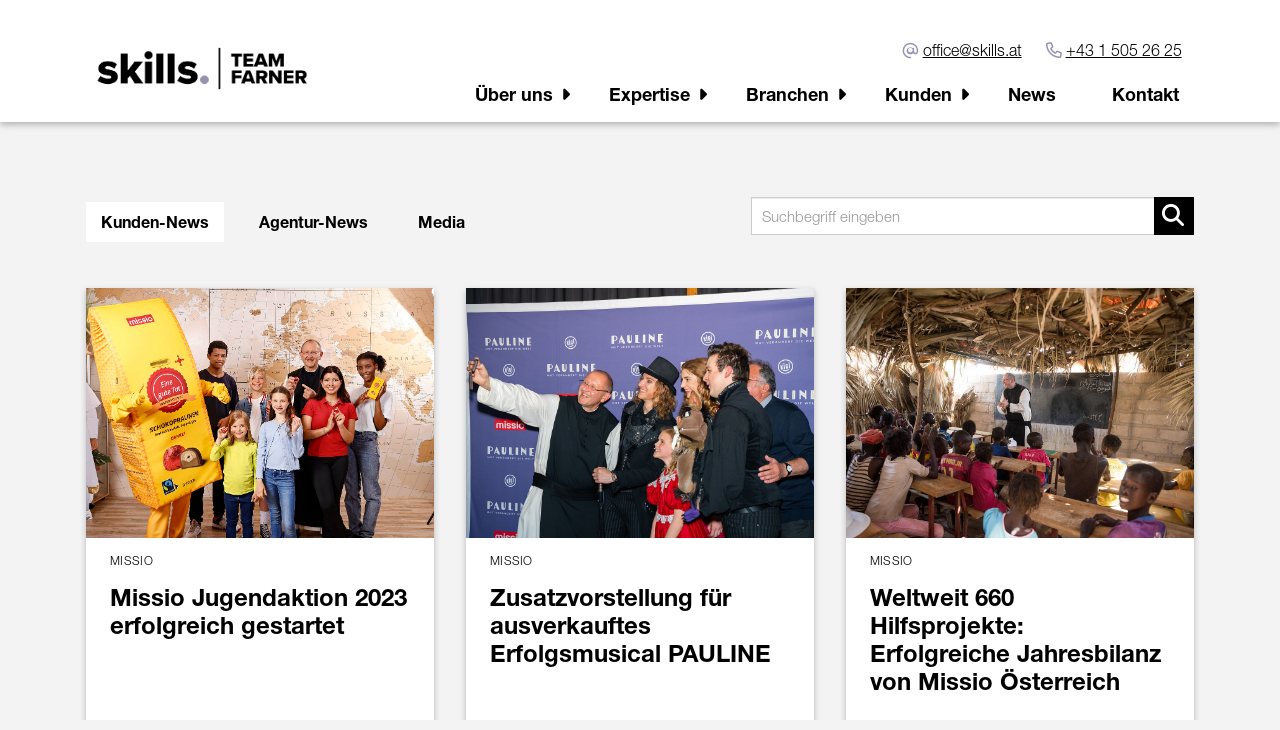

--- FILE ---
content_type: text/html; charset=utf-8
request_url: https://presse.skills.at/News.aspx?menueid=30140
body_size: 58397
content:

<!DOCTYPE html>
<html lang="de">
<!-- BEGIN HEAD -->
<head id="header1"><meta charset="utf-8" /><title>
	Meldungsübersicht Missio - The Skills Group
</title><meta content="width=device-width, initial-scale=1.0" name="viewport" /><meta id="metaDescription" name="description" content="Meldungsübersicht - Missio. Newsroom - The Skills Group" /><meta content="Skills - Kommunikation braucht Skills" name="author" /><link id="canonicalLink" rel="canonical" href="https://presse.skills.at/News.aspx?menueid=30140&amp;l=deutsch" /><meta name="robots" content="all" /><meta property="og:type" content="website" /><meta id="ogSitename" property="og:site_name" content="Newsroom - The Skills Group" /><meta id="ogTitle" property="og:title" content="Meldungsübersicht Missio - The Skills Group" /><meta id="ogURL" property="og:url" content="https://presse.skills.at/News.aspx?menueid=30140&amp;l=deutsch" /><meta id="ogDescription" property="og:description" content="Meldungsübersicht - Missio. Newsroom - The Skills Group" /><meta id="ogImage" property="og:image" content="https://presse.skills.at/assets/img/logo_social.png" /><meta id="ogImageWidth" property="og:image:width" content="600" /><meta name="twitter:card" content="summary_large_image" /><meta id="twitterSite" name="twitter:site" content="@" /><meta id="twitterCreator" name="twitter:creator" content="@" /><link href="assets/bootstrap/css/bootstrap.min.css" rel="stylesheet" /><link href="assets/bootstrap/css/bootstrap-responsive.min.css" rel="stylesheet" /><link href="assets/font-awesome/css/all.min.css" rel="stylesheet" /><link href="assets/css/style.css?v=16" rel="stylesheet" /><link href="assets/css/style_default.css?v=3" rel="stylesheet" /><link href="assets/css/style_responsive.css?v=1" rel="stylesheet" /><link href="assets/css/style_client.css?v=12" rel="stylesheet" /><link href="assets/fancybox/source/jquery.fancybox.css?v=2.1.7" rel="stylesheet" /><link href="assets/uniform-4.3/css/default.css" rel="stylesheet" /><link rel="icon" type="image/x-icon" href="assets/img/favicon.ico" /><link rel="apple-touch-icon" href="assets/img/apple-touch-icon.png" /><link rel="apple-touch-icon" sizes="72x72" href="assets/img/apple-touch-icon-72x72.png" /><link rel="apple-touch-icon" sizes="114x114" href="assets/img/apple-touch-icon-114x114.png" /><link rel="apple-touch-icon" sizes="144x144" href="assets/img/apple-touch-icon-144x144.png" />
    <script>
	//var image = 1;
	//setInterval(
	//function(){
	//	document.body.querySelector('#header-image div.active').classList.remove('active');
	//	document.body.querySelectorAll('#header-image div')[image].classList.add('active');
	//	image++
	//	if (image>4) {image=0};
	//},400000000000
	//)
</script>

</head>
<!-- END HEAD -->
<!-- BEGIN BODY -->
<body id="htmlbody" class="fixed-top lang-deutsch">
    <form method="post" action="News1.aspx?menueid=30140&amp;l=deutsch" id="mainform">
<div class="aspNetHidden">
<input type="hidden" name="__EVENTTARGET" id="__EVENTTARGET" value="" />
<input type="hidden" name="__EVENTARGUMENT" id="__EVENTARGUMENT" value="" />
<input type="hidden" name="__VIEWSTATE" id="__VIEWSTATE" value="GjiUgfGi4T/W4c5N9fJJ1OdhnEagWPpYEVxNb13xx+RHVydiWUrt4AhgU9rYtCnK3g1+bCUFBXrvRQLEDaO4CdFi3WeizNX8zfHivTMQkOho6DCTTBA9hOMTvPEakG94G1I/eoZSzkthyzNLdoD5KQRqL2KB/BQ+uAKMgehIYC7j14p1E2Iqv6TTHUhxO/tcp/acQSASe3EvvJW2qxviPx3kgprAmfOxtSINMFZ3E+LI/p8iA9n59IvoLbYpltjqEJbFidIjE+ABWR4FfJW4HDcJOaOk2lcWJWP9MJvdWmWndzqCFvaSmETCkVkX341P3QmJRxNOKCwsJ5lphPuqw+11fpsT2YKMW9XLUj7P6Qz+gQy5OjjW2Guy7XlueW9D8hoGP1HJjX69FTAIcP8WbYTIAQPEJqBIIzMiVi44cv+OiiiQuKQB/Vf9yfMVtE4vh3iG3Q9++RgTUf6rNaIE9r9A+sB0mTgWbJblfmIy7HpxWvjSZJ/d/M+ZIY/GfiJyQN5KllA/z0XmQcGgAelb2kIVR3l6Hl7wROG+SnglCPxDPnYXovTw5dTpZJqvdweVSloJv5ddTwu6UAjMgPScJS4Vt3n2qgeUnYXHoFytOtuaIP6F2CWyDV5uo+CJmdeG8meKE8uz3uWcOgs9Re8Mz7/3kn7jhPr7jtoOIeiObP+E/WhEz4RlmntUGZVSEP2maZD2MBNrpCyBuYd3NkyyJXfvUuVnsFyGSukvSnyz8xoKyjZdGV9drn5YJKK4Reh8cnbcy3I/twd3tLdde/Db5KYvGCzAYGf5Lm1iBUeRFWT45ADkRFMspD132dyYasoEIHmAI8vNy/z8RWr7LeRR+ftUvpx6lCFbiezDWcJST6IWAQtVPGsuLX+5jNhZ2s0+U5DFKSeceHHJWxiwhKvjWM/fgAPG/NXwpQgZsfwYgtxwPZioirwv7ScwGvPjSTT5M4XT9Kf86TYCkiByH6Zsz47j1hpl/cr/3wwQFEDtJjSrhGRgk89bVY9V6m/lvAkeSz517PIfPP9AtV1ulzQi+SNXCrQMN/[base64]/FeR2GzA44XtZ2xRSs+e9c0E2FUi+KMm+zybP2Zz9y5lO25ATMLzRo49d1YEGlWq1AXlboMJEIv9GxWiyZ/Y3/kCuN5fsNZlFkFGSUkhYgfUqGjvaiT5TpStX/eqSeYvz0932vcMDALvsh7/R1JaDpJ9lkBHSP2f+ScntTmRFXAErMLNgsaejS0ekKWFWUNZVS83NGi8gIalS2reUsHKHBRbuB8EnF79aT7jSYI2ksPeR3z/vVrw9O27S6lKHadz0NaM9x6oQzWarXXSqAyJV0UNvK2QuQze2Chw9r1KjkMis9QBHhsV2qf6iORLava+/Zij1e4aOH4PL5R4hCmNS6c0OwNdgKk12D3t8yuvCZE11zBj7lQApJsvDDdTqZiAXtyS6rnZNq3LGsuu1fLTlAe8FeVAb2pcDuGk2Of2iz86GotJVq7pnD2k0teBrumalm74enYM+CQSiOXgpS+DYbq3yK/Lq2K+rXUU/djenyiFigvI4oAh/oL7FIm/4wBd24RW5hH5WYzUyUF1+mAZ4x24DFekG/spzKHW7BE7bKTvKGTIm0d63J8H9K6zRfBthAS+Uyd/QXWHiq4XAmd12xiFIaoBrKea34WoMXbCPHT9WvsPc1kMnHTOaWPHH5autqqcfxR+yY+1TqKSkIfXwezCph4aCSN08idRUOdCHu2EdhWivFhHxejADKs8og1W3T/sCgWHF9A4+iCV/nYroZGpjC3l4TVLZtqEA3NDVdLNq7ENjpo8mlYWvwyOIpGUPNGHJu/gEoOE1926hB4uD2QRJ5yppT7v6iIuHqTlctuaZhvZ67NSZIyLJKe+/NEHXsVSQVawv5F1Iq/OiGi1NXTxKd7o3WxL3aWJ/BWiW5DQ7uLwltx6D7Kc96tJ8jaKvg/ctyZQpuhCFGPYKdAykzEDIxEMtSZF/Kj7e8LS4E6CgP4ihgNDda3C5ngnd4e5pD9k/DFraKQkRtjIVLdV3SFbmWweVaG7LhHOYPC1z9bGMZtwC0rYLFbZt15xHo3+X/6t23DopVhxu5q/NPb9fqztPM7n/VqJNUjSHvZ0wtu8FdtLKyEkjk8TjP+hUhmX40NwwinTnvN5Od/[base64]/5Ky56GKclHC+TA/I15JgGQDdWsqHp0N1MKzyP15yFZ6XHDKLCLZXO69uSTWDqoBcQ/gdsVDVKA5a5OJxnEJer684kG6BbZn32/Fx5Cu0eZY0W9e1e5mtcnW/Ge32czghvx/TdRmv5fpILr5Dt/4nCF0da+cQjsKMMSEpLvZArU6qEmyEvY41OKxsl8qpOaG17g+0XACEtIK8iPsWn6xCfRN+cCSTpS3TNN/redoA5QsQh7+Jljk1FLNd1L4KtLi0uaSNzjuzdCXpVPRhIGw1jc6LIZ6cNkKJdUpDdL7IMfxfGURZlunFbr2Rqo1KXlbNt/5tuDQV+1R2ZZTIceIPjjUY8YpxQJdT/hMz2cu/7dLa5uMvyfB8ypCdHl0X/hCvEMW5kaBLfZasIVT0B+/530uzvzobyCodiayqkMT503GxPV6ZQ0Bc5TD1iO3EI4OrmLsGv4zaDgw7A0ISvq1wG9JIn0pQC+Q8BXB9FxDy/iSdoRoTeIn3bwKkg+TCPasIrk6wQKBzt7KgPGBd1/uhXHaDrSTg5DYM7UvsfPkrov8NWU3uFJHyZpdPfqVJMOei/cE7EByql5fx9x8YfFo+y9kG7CdcMbNai1vSHCeesn/ovndgBcQ/HH1yJ3mlJfnlKXI7eh1J8nuJYF6xl6ZeBVplG2i1ox+0CaaU7MK+KSoxd1Erkr+Iq74zxfblKv6mpl4lqFdA2yS8KI9dRndcG+uTTFiK5PGP7DMPSDHYTHQfkh8k4XhJJszCykuPzdzsb5HruYEHJmXhx74tpPAD7mJXegBmZSjJdPuIQKBRh5U8EEXqqMGQ/pZ8JWyT9g+TPjElHOyCsknl5x6CTAxAWaKKg9yo6mBbzmMQwhjfzkSm3m55bxMQKyUhfxpvKzQ3cCBINKnlHjCGIsTGtZaHT1eYcrj9kmtk7Asyk76x9qOSfLBX1S1aw8oiR2aIouXhHpm65dLRSDDmMifyXC/mVVKeMhAyQQwpeIxJAX8Z3aVR983g5igbJnv3NeRPJVaTRGGKykOIojMT+jJZ5N/VtJVzgv6/ESNxMm7lzYnkU44c188Bq53VxIAIp7noxlAgyHaZuIAAkBNHBkNl1Zcb+ZGwXKGMa/lE3xPio3/6UMECh/awWtsZ4tIOUuP5c1VuOBKXRUmOYqTowblad0AecV3I/AEULl8q3y6Oi9QxE3y/7Naik5jkpPWiYBuM7COSh+4a9/7YydHtkTHR3naUmEMp25SEgjNebYOIDjIa72RWGIJnjoxvjpZ2Z94KJOoJ/QzPZVtrvHVgTp5NYP07LpgkoBwzbBkRuxEH0ZrzdrSXdmklAziSkK9buk82lT0SD3/9hmYxA1X6Ot+LRcKmycBN4T1/EDG55AJ7U6sqyXgTd9e8dPdyGBsvtgW59YuUCVkc1z59yxkBV2fpcRTS5ILS1zSO5l4nzAszIZNdRbd7ud/vH90i1picrTY7vfDoKKMwIwpF99zXX8wGIGVXsm8Hq+2qxNHyje6wRCXn6v4+oU5aWcI8lnycq/kTwBk88ciJHg1tnzywuWoAi+04ciqX61GhxbOQkKDYlYVM1etHbwDHcaGUM6IH3JDS0UyN7A04QlF7RjCAW+xn2CfKLtN05m4qvnyD6mhqs+6+rPpAVulQvLYB1NwhDDLfnH1zT26/P6hKjQ9UkNCzDlPoS4gBbuf/IEGWXH9AV9h7XkrstyxXujXSZk/EjI5coLrj/cb22ByZkwvSpv8292wpPJUwaBXjIlh+FbnsC4l6ZA6yh03kFQz0VSM3ZdQBf/I0SUwISO+SbzvRHwtuuoGYBW+hjwf1p1PTsA0rj/[base64]/HqzY/qvs64kBrWeOEB34Y35kGp5FiqKndsIYhB9RccyIWeyCcYIVJwGuFf41LjKDR+t9q9MYRvI+gZHkAaSSdHxQTBhMx5nCny+ubIG7Con2u0o+N1EI6yhlZL7EVofekeC12RKWRLvhqI4mWi7HWKmkP4nidycdY8/nvzTzhhRhE5+QPRXiB3hB5olovbsC8wR6aFXCKWSCzskON9owZWPkJbRqTcYtCr5VJTTcpEWYnLg8f0YU+yyZQM8qSdpKCYHGxs2U43B+ICP/KZfiSDl+tBs8ZmO39do0xN+U1g20PvmxYqvUxffQmTDPmYmfNnX8EncyXcipfkcSjruSsAZ/dRbnlFu4KIgVMtIK8heWPVr37/awvkI3FfgynqX9f6ipSFk6+T04FLZWaMRWqP5m0tmPVyviY/NWhcfgPlkwDKmH4jaUkZxNBVeFCvMF4ti+pUrVcG5iiu62aFnQUXbqIhiQsSwe8zV2iABwnnUuNQtX4j3vGhQHfkgwGAJf6qvqV6ZM37zSGa6H/[base64]/u9frDzGg6MHnJDYnqfFxg8/Jq1HK7MatG6+/7Ma0ks+v+8HFmGtTSYeit96aq1fPZU9Hj2HbBMrPXzny59lDsuJYuFadPnKXFCC6vH80FYisz2OcolKIBXFd50Cg44mqZ8ld8GEwV1koHDq9RclBXeIhJ/Edp1a0RKt8nSnicyfzMwE9JJnpS7osFkySnzqyh6nRZkdKVu7EtCPEjn/K4eHMHHDqYRoFyFPgDhazTbXpYMAv9huBKpXlK6KvOFXlCTWH+v+9lyMB14jCvHLm176ewD/Ltgf8xDgAUd28Utq6dOjTXAW/LKsYcUr33XIfNuMF0lcpO66RSeRqt92CxF2T7Kvuzw74OAYg0JZaMOrE9jbZVqLDpe5OshGJ3rREXv7IRqauaj1vwmlGu+lrJh5EhWXbvoD7STga9K4ofzTGBn7wc4WI259Q3pKcivSCy9+Pv6CfZ9ZTXqXbXbTGQgHUqTIJpf/ggTYE3xzbG6qVHnR6FOIekIfhTehYb22tjy+t4MErvj+1feg8V78vED6ReU1FnAaJtmGjsYAjvbXHsF2K+4oY/4yZ42E5PvkAPj7H89Oef+cNfySG64OgyMTviEwHsdVb/IOSZbCBZkZIyVUG2z4484gmaIdE4i1bxgFz6l5iIv1XWb1FGCAdZ8UB376rCdHq7FVvN8GmEtvdgSyv1p3whR5Q17K0YuR9q8pChpn2F0qeuFtjhKz+In4PqJWIerI+g/N6uOXBOG0uBrkfaIqskrFGuXr91KunJ/j8UnHniqAarIGo0ol9pvbTE4+SQtFVePEteAshe1C9Va17E9vHMx+cSfd2tUlcnEPpy+FDzcEAk7pxJbx14M6RQMjkdgmu7svyn+oUqB0pDkNO2+7YLGbC+ouVbUWt4zvMIPM4SlpH6z0zTAMYc7nD6BnErZExf7WkbuQsU+ZM2LEoWMSkN0TtQgUKEhG9n/rHVeqnSo2IbXGXDiIrS0uPdDsvCz7dHD7dCb7QJXutWnkyBXjJWCREIQ6JXFtgt+50aREw87c7FVAVViPofzxUt6OuG0UOIk/wCRZXRr1g+e1vXlBYiuKtw+3TeLincomCQCg42zf6i5u6vrh47wEkx6JIutBO7utAqqox1nHfEfj/tc3iSpwoZer+lzN8/G1t3d7kndXs1IQBz8xWgVbhpQ/+FfvykVYv4fshMkXmqWjGHeqerE5BQg48Klww9SPbnlMMJsRfL05DS7GQdFS1o7kxVDG5ujTNBgZAottknqxNklH17jCOgQ4qf7ornhn3RlKxK280xLBEjnqDDNULH/KsLfUGQMA6lPdprEuYP459hNt2GEyqp8KtyJKz7RdklaCfMkVLTYJ98V/TVGFKFNlgNcH2gL2rdPd33Heh2/tWteV+IDYqIsn4aN0WyhCrZXBArB6EwMXhC72SmDJFcPZO8vHWY5GAbe50xXx8dNUuWK4sq3T/m4qNz4zlo8CTDU+jW7wPt0+FJtVe7Hk3PBDCPmbu7HhEApJJIYjFd2CM2leY/WgBcKh/BGv3juCmePfOLkeRe80wV2fewCfsaxrwIoyyoJNAilcvYrRv2fNAOEIzPr1XeJgXnjcT5/6B8RiroeiL20QaxjsyOttagXIWZVEmu1nuQRDu7K6rno0yFzCBPyODCzJMeVitmTn2q8YeDKCUs8SIyKe+qQ9VYRkoydLDMh/LiIrFSDSSSXqHMsYdq9TocMG6Y61I6izCr0gA9Kl1B3j6XRlblWxFyO/4KLJSf6QPY7OvucVn/TgXb9ajPamBMMo+HKhnZA5ZHQTDHJHTdkHKQcVcXHvKk2kREz1oELHbPuiA7CMqITyIIZZ3BE40Ru7oVj7wsso4z1uglSBk5n9U2DZq13dcHo+vwudRe6E9ykE5DiF7AjPqtQuOQrhV0mYpdHuCQYmhnEzC8Dll6B72wo+/[base64]/[base64]/q2ai+UwjGvn665zNiEzYUvyysdcLemQQGjqSNV6i53GPeaekzCvZTRY3yV0QQvL1/wK1jI+KYp5g3V2/rHZ1zc3/DRjlyrakaDWh2+l/wuxpu223JCu2UZoOPdC7BxRS+pK0oJ8D4VbGk2Fen52ssGSUc4uC96qSTlUVhYYvW5DyF3MGGma1nF5cfqYii6sLnqJgRJqNiL/ePj1TUK0u8tWLO2JM0HKSp3GzEPDanp3tMrz0HPbg2JdLlMGLMlSBzGNZ8k50l77/QMk4IevyDV1G2yeyYcOp+hHDEGHhDEnvrlAym76P2wET/Y0iRlZ+GUsnxnhrh/1+YfpmzI7YO7ymuyKkIxvZlnUC0PqgBGHROa+Za4old9t+RVqPgDlAb8lY6DQa9PNqP5t+s3YkBOSrppKc24tQpnw0TsSvDopY1SB+t6/inXjt+goU02z2yAoHz2uYcNjAPrbrGfAHwYPj5WenAFHgoOyvP/jNHRLum0YJFMA1gckl6g/duefcYvpznaThVypRFMGRUy+XWzAEeahFMguOapIFyIPLOue7J5moTqMSJg4smOLeoO4AT5FtAbR/SSDw0sSmdle6uf5P6MRMaYH/[base64]/VTCdbMgAn5DLlFPaqw4CUS28we5y8LYzXvlcxR4lqdjNrqjtnM/PsZMePIkS93Y5cXadNauLlUCJx54IgmTohmY9JZEt8V1fSGtvwl6H1Y3ErmoNMvAp2Np5v9cAExdsLrrq2zwv0yvIDEf0ZcKcU7S0yRq/QZqvEbvGtOn0nbQ+/tiqsj6+4hV9iY0x9e/G0HqKanquMzqCefewz1FX8GCBG3DO/jfGQWsHfhQRCza+fh8BGd8nRaO1nMVLj2U//m362AEpU0TZX95WU65uj9u6yPRM2olg0keSCJz9LbE9js1I/wWagfffOi+cpkLUJRUKR/IqzOMMFk/kuCcG6zMWGJg4u3l3rZpnvjBD9Byl+FbAC7a70Be33peqN4V/zLsEJ1yXFk7SOAo7QP0Z9mxBCSqOxn1c0wqsL+TEyc+JQw/6VmgdQi3J2h21yw4B1iDN1UFjxwvZBhXY7OeHGthLvxm/xVmkTYBYdfhVcOJrp47T4uQ0ApbIlXgM441FuhdIqZQpX3/HbS4PITWU3BLzKMbz0Ue1bvORUiR61n/[base64]/v4NwaqnvRQ44CxoPEhlZT87RoTGjLCLtkB1WCYygdwc4B87glQN/JeUzgdsLrnvcXxzx5+XLiywlCJqIxLQ6jvtGGRai4vXtrGWtvvbezc/[base64]/[base64]/6JETxryiJkvRLLQH5+OExvkgdCH3ldSblJfVh6YIKsWqVq/F4mzxCpYGpQS27dh8a2f04XbllkWyjnZ+VXDLQa8lV9UYgQ2abpnCUCAX9MCw41kFueTRptw82LqoHCoahAQBgANkb1LnE3sbshDoNdEHLA9SpH9E8srfsR2TAIvMRWGy+oa439dRfqbltqGVAOAfFs36R5nI+ibPSiLfijDCV2Ij4Ld7tRa1L/mOW1/OBAPvBa9MIA1M+PtFsU10ZbogOmO7fYGa2/DPUvz2irWN+FktrHNIzhz6PSOLN02UmiCNOqMnYIEQ5oRmuo2cDplUZjry4y7C1dsyT2/8Ons7kSxfry+eDtlyGjhFIlwDtd81iSbRC/oZ1G9ezt55UMWITBxF8bCQcmUWePhTZaVp+1vM8qohKwjSFdiOkUF3Zy/N0m0dA/321xMEdZ2xHTKcdN9FIDSzveRziodUwQrnFIetxafljcxl+vTVEXxzRwwW8tYHOvLCM5zSiVQ4tpBXbaboqGiOidigwpCpAHGtJ2WyXUIvWvk9W/0IL/XO50Qg4vkn7SjUShVPw6Zyxu13izcsa6RNtTC692fMF8R5QwJc0PIN+3OgfihJV/Vg45/OmProLuf9Nk/NCnTKf3NduYmJ7BrWfpm7sF1MEuRSySxn12/8A+k+fgYskwEZq+KRz4C3bNv1qVEawRqTM8mRL/ToNXEvVctnW6LojI/9D6qMmBfbB1LadFgiNF6cOl6GXRAR664K0BYbXr46ZhWB+QDVFXAjNv3iSTHT4VLzwuh/KeBCUHTyWnK3KhAWW9RU7Ogu2iexod8sBFeshAekwCnT1745Xdn5d3vUpyBChPVx4CRuInmNsAHEoyqAuoLP3xhio9VUIwXKYF8pAQOS2fM0ClaLwTgVRffczusyGG4NcqQgK/D8bLqynJ7MhCmXBdnYROijDkJMG1S+n1t1WPZ+9npZc8lpDisDisSLBTEnQPpLAzbGhW5bK1Bd3wt5oR3uU/LuAGITSKrdkd6jnBzCvs9XVE727QZS/kedWRb4Hm1r55IeAUY0GyL/l+bqf8MbAObJK470Hh4hN+TV7UEn+Ab1ED+u4mF3+cttKmZ/mVPehSyzeWnWwCvN0PG9T3YFHbw5ps43oUA3yK3M/F7I2dKtnyyoOxGBRdn+IzQBgpGLrwd8iG/4sZKT4Lod3xqpWsOrVxVwkc2CrX7VMquPuIWPPxJLMbL+RntJZM5uEHdfIQnvgTojRQeaQPbkPPT+K2qvML6SR3HhzCm/CMe5VMtQK3Rpa36gUIyXnVnIAf3YBEU0TqsB6sveOA8WPvuitJdyWVT1FVXibEoAaWiONgWB+PjxKFx10cgQ/fDhl0SyoiVLfqH0z2Y0RhIklr9y7ENQ61O5b8tsIhTgF8A0nj7Xydz6SdmpfIXQiWd81IdcqZ3GA/q356FJUwk2drzcHFO7Vxp9hpa5oAvg6xNlx18CtT8OQNZY3+kTfAS2WXRpdLH5H6XvKkmz0RDoHY8IGIUhlxzwRFgSFUgmQ95yUgdHyLxpLAYJ8hTTg/Dwd6SswrJ+p7O/aVAljHI9TGchgWlp/OKqHDU2AMxf5n8QnkykC5365yLVfhkEDr5oE8rYrHh8ZyJQgnoMbLXran61P38HHyWH6b4d3z3zGGQpqLn+ymGk5w6UQfP/A4w5en5K8LUoxyt3BKS5WmijCeZuGKvKtAqoI0nfnb2OXSIHhLxRd3JyNp6+Bpr3mEmShWKAna+T20waKGol+KF/irOIPffWoezcrgP4DZqRVgscoY17JOfVADLbJ5TBFULYsGRAWHlwUCS4sohPB/JzzmS2uoOSpkRsaaochRNBA5fk0MhyxBMgOMFUe4zmlBt/fcUMKj7rur/[base64]/FEv6CRQZiBV85VAw8lezay3MMlq0KsFbElB6ozZWOetfYNgopCn5tPtQN5QMzqLcWID/OyJmCC8fKJVHZA0+FMSvyu4C3P7vjP1lQmAzZ3AO/VkCiB30suRGAKg7ecvFF7HUkjV28db+DxqbhV7EPadThjQFfJJ64ID/YudIPmxPLW5IicA95Z4Zni+RkZydBtlHAYeJMPcNKqgyg6OtSs0uYsS3TK6OMo2IE1Rte/qgHl+AR5fVFblaRCo5OR6O+Yeq4DX5urPLR9ehphKujOM3huTh0Ku2bMJH4DmzH9iScD1l4SxAvdGaSaNxtmps3SC3n/7djxbPe6GS5rKWoB5xCiZ5Hn+RLl+iol1lNV6UVJ1GJIiKDdzkzsa5FAg17OS5uG+KcoZIEMwZ9OEBAnzl1qF5TAahBMhzEQv9Hbz5dicLaUX1SjTFqQhCjwt5BhGqG0Gdxq2WCKyYm+zyyY8XR08HCluOBglSz/82hCBrIBd+syF7knBAoCLri0E9yRhp61p0RmxQyzDfo9Ngz10txfMFhw0LZ2aH45/NwBCOqhtevoXE9fripSOVp0Q9CltG/vr6cEQ2g31tDn+htbB6loHpGxhXKGnnqx9ijpYHy7+HTCEQYh8WjORfm50771KjVn2h/cxOtwcVXHTO5IeZHacOrM+sdA7wOwW3XOjuROa2kP3e0M4gX2kvGjSlcyWMKKvtHUIfi77nvbsbJunYwg4+ddAvLjcYIj6EgHHw4v6aMkicGfg3/7pVOMm2V37lQ1F21OyqDF1bRaX/e9LXMtv9J6vX4GHJDHRkYL0cpkRI1TPtdbsbrRxaKbP3XZKCVNX9WVN2s7ipYuUi3yp2K2xWVskBKbE5biv86oRqFvi5BAb9MAHgnbXAd5nw+xpjvoWaifuBEIsx7giHAXAQJtvA4zVEbknGCToIVAqchliBoPZ+sdsP9vMbACkX6k8tlW/tO11FlfDqz6n12+B3/7a+0IJfCKNCNzcmjdYfBkCKoxZudKx9qWpQPIpdGlvcT8m6/MSCjChYB8Fpv+ajL7tVSLE6k/r4Nk9+7crLwT1cLFQa72U72aUan+wnPwy8o4IcYHLdGyWx3htmOcKJ6M1dLGQvrSGtpILcAalnC0xanY02g0dY+rNTJ1qqxBk+IRZmI911abduaKGVTTe33HhYZngzNvaQ4/m4LUlx9PUxDLrFJESRdJjRz6cq/b1SLP23zwYL+jMt85ZafVSX1f7dORkzljEIEfuq1YINSXSKPCZWd44bK1jw0V00RVt1/qHumREAixbih0Xk0uQy0yblDnVpDct0vXx9EQsT8Xv29nIKvrxCgamDF14ZjX17+l6x9H82AYFN5uj8MVX+2Z+0QtNQgS224E/lJDRpxNGkAg5Qgf6sVMkn0OFMyR97pUJoO5ju+1u2TzvR4M6O/pQfs9c53ZnpDsjFy+cxudZEa8gE6mr9j0zVAqr41dvD/KVC7cFoJ0MU4wn/avzoVn1yJgw7uj1Y2MilxxcWlJ2tJOksqqwvdc2b+QtM8MWHR01Sw+5R23xNMJRgeXVGO+R6j8GjAG9yr8knV3h2YglSK40gNFRpLzb5/QAJLCQZ6Mj35i8veFOFI9Dz3DmHnhZsfNsT1iZrQTUu/B3Oa6LatOqMqNI/gAVkEBaOV0r/fVyJKq+IZ72WDMxCvyD/Ff2tZtgR10UmPxY/94/ZjLL2fgRaYEfksjyqQzJbltSTM4/k1W4FNX6AT8U+1H+uXzCDZzBVTVGeyEM/ibKVavgeNm7kxTEtVNHyCj8MQWlMYA8xbQn0+fSaETWy1rFjuG0OCTMmHHSoV285xvlI2vQhQAQVaNulvxWmRjimKyuqakQ7JoDCQO1OAvFq0xykCAMriTuL9TNgs3hptPglug15V1+Y8r+QmA+MGauASaSXRPdzwfJS79/9f8jKBabCTlOX0wWe7CAJW0/oqpbrvRtJ8x3tAeIp2gZSyK25l1r0wy99Znro7j/MLwJqMN7uGAVZHRaWxw3ng20S84SpAYreabmlNmK8znjJwCJDN9+MX3iZH/C4Z6uzZ1Qjkx7IvpOBgpJMFCJrmvTJw0M3YkQM0HtmsX0pBRqDPuuUQCPhlt9vFmJeCA5bjG5WfjusnX6LDMFsekdnZsnochWLb9+yGEZNG0j3jEsRglaMwyRBRPQK1X0e0/+1fBphX9fzLGV1Tf5i4u+WUMVj6mSzrmFbnS+3/iH0MZ+5q83Lcrlu9MpSbzWYvkp+510WM/1qu/yHrzais6/J1Kr6zNiYthdBpHX89TfJMDXTXaXET+xhIBcYYrSmeNxdIsSld8Mg5916eMM+RFCnKUdeZXEOL5XSScyuk6bZb6ru3CjjoOCALqhrIJSa9RlTVrp/CbD0D2baIyPOBfVJZdak2UNI+wbfHsvPIHo8ICqrPjvyKw61nth/p/DQTtEnLLiroAsPhk0zbKLqA8Jr5BaKrCZ7R+J2Ot5SCI0pP36q+ioIlmEdzWbf+u5aI0TKlfB1AiDPcJbDYu9iKcmCiDOBliMRIoZSK3+M+euwKL2AgqhbUATHBHO/+5a4oyIdAl0h2GK5FkStUxp3Lg4PKD1NutegYb+HEb0tg6QDkM1mdXjV26Fdrmi2DiUtKBpk0OgZAJL3qkpKsTUE3OjXl8daNdk5NkZrpkWvU9g0KO6pDj4LbxQMz1JskEsiosfW5bVceAJopwLtiLlOSN+nT5MfOyA/JRYoNNqYMTo0JS9CX4JMsQRcDuWA+aqKkk3GSoKbEdqV8Zl1Yq4OgJBl5o5cotkHrWt+wj3B39ZHH2WP2W3bRq4QZaol85XHN5ckpqjgkMCBc2Cd+t0pCIuHTq5Hw+jVWOkrUjATN9P95jKf/PeE/uBZ8opqWDPN4a5hNWXXgSwv5CNyGYWh9Dg45DRgeyXtC+wSnBYMhDMjxHue1sXdj3GS7W4seYtz/aeh3xVt+rLkPAmw9V0baoY/+xP4oQ5FalNy00Po7A5bJdaR/aIdLv/7iqDs5GsM+UD/VJIApBhH5Xg5nh9gJxnJD9UEw3zZfkTld6iym+rxb4RIgO7l/fCHlOhL9sgHNA1JW73xUNJr7ua/89azF3uSarddGBUHInxhHgO2cnrVGHyx6yB5hgCjrk4u2Ebwg/G6VItgc5fXnJ3l9DS4JtYa8/Qb32J7x0jraD1gnsjKIu2+jVdG1iZoxekypGODfvuFVCzmT+ZJgKMHJUw3AmgzOEJdICLptLpDmS6wT1o/YuVGpIJV4UuZUXX5hyO7DT6lugQyK9KC0aBrcNx0N8ONKbNHjmTjIU2hh/[base64]/vkLMsXINaVID3dMFC6T2pzl2DepAJokJ/NlfCHT2o7Bv8K0/[base64]/5dou61ccGd+0UOgLCjDLhoo63IvBww/O7cwlYc6KPflqhd3BSkYP2sOfHQ9+mkzZw4XdI5eFKh14JSK1cINpHnisQMYIKOYguDsmEbjP8LRKbxutnqDFiqZmSVR/K77/PH9EYNT/Qk+nq3Ad9+1iECIHXmJQWciom82+RcPUa9+UpSz6RdVY5pH+tQUw4hq8AfbRQim13mYb40RQkUEzz5je0ZqzmVt3w2RGvmEf7wXFJLykhchwO4PEXmV29bAiWaZopJYtE6fqSfSGqCJWIDbs3dN0VZM7tVZkToHCyTB26hxlfhOk/OHao24LuOHmdnq3TDDuDyhVwv5rRXeL1/EXIr2ARpSsH42DX1NQV/qZ4fObUpcdJiQ9leqO8GZ/+sN4pR4/px5v4HEvR8CKJXdwn2vgs4w9niJo2jw32BC3BhE0gyZJQQEvEFft0jKCDKEdRy/55bY9r076MTEvZAuzsbXelVyfT72EC9yFSDLIKs+vWpr7O64AbpQj8T1d4eOV8I9CKlbSuriNVYXcHHcC2A8dtqitTP8XJ7Z3fwj9OZ6LGWYfs/9cXSXJ6fshyKYAGBWtHowS7s9kjpIQlJ2r111U6eqOI/hOiSiwedW6nHC7pTiWq8gG+u/ekx89NojhEfM5LpTvpQY8BPy7FD2oaXE3F2qoNPMk3T+SUAeYCA82EkX35k2scW3oCjbNOr10+H+Mh88CMFAyqlr4Nz+NOjYT6iGzjqJiZUUbV5qsBKYpDRcA765ZbVilFBbpA7Dx+A/YEnKCieHT/OFUExJVLn/zJxL3zLG61e60w0dPAhWts9o8/ymJdXk3f+Fp59ggZ7suR8wU3FwUKgef+Agft4ZIuT5eRdPHZRQN2WsCzO5lbl2H1djjOtmNNBzl/QRGr7JJBXc1zAVFmCGX9a0lQbxjYZBF4OodetQQxxIugnFdzDkotTR/vKkSljr+J87aI+y844dXwGKBm+gXPjfMxWQdC2uo9yozIsDmQsSpNMU3O5FjPgx3xchKU6u8J95dcPW1hwoTsgjl21mGIj1yryH8jyxgYnFBF4pH5QMNU95esrRIzrcQTmfZx6uvyJCcCtm+rPxq/K6d+yiGTTUIocPWz5c4fESzIuOF/vFXisP5nxTcb/R2suvQ9tMb2kCoTwfkc5ytyx4vs+inLODAWKDng3ysGRp8PUXP9z1kmTGxhMbtRPPrU5ioFa5d7Yqa9T0TY+82oHj5E9+XVBnweSlHNY2RZFDtal8lQXlLeubIan2riIHLtivAVz1hCtCZQIg6RwXsBvMHtydfmD6WjFeJ4zYwqoWQrEQpMScg4YCe7d3M/py191hQJ29VgwbqbYo+ztpSzzg8RzNLbjVJoUeGdaObGx0xd6o1CK7dI2Vz+NL41MTQkyxD9NBsQZfTrODx21ditCD15ecqqTSc9siainYFnCG1lgK7cLHmXpzvZzuDxL1LNa30fmNMUZbzMXOZ3THn5joVCuCmD1tnsL+P8ma1xDNfST1sjhPVrM67fhRSCwH/P7bzsDDyFjDXEbHi5CMn2vhrOvoqC5qQaLxyI/qLejYZ4Lnk1K/EwQ1cZbnKIOPg8jonpEwtT45dzyURzaDldADBUMX7MTMNo+qo7wCDH2EuoZdhOWA7zxA6bl3WTHeKa+AnVcugpVFd/+u7ITvusEaN+cUVkB9eW1IaH9DgT/gQDuApYMBrGnUP4WmZpefOkJ4sM+KGgLoaxx8L89A4ZAZPHpxUMxQR05/7+zION9LKh/XQNeOlOIpPRqLtprBNHnAZG7swVbOYYL+Tcsukoc8hWXp3QhqkueaKAPu5txXlz0DG4psYlZ6Tj/bpdPDWXhtjCtE5v+LRuGEM6cWcHmBlDd0NyUqk4MTRkzNJpzB4VbrQINR/amifwfrb0LNhjm1XDrNSkr5UwdhbEs1zm5nlCbcqaPkXc4cZNAWfpAj6HP1SROC29xGfPrWlv4EJuu15n4lcGiEirG2cL25liL1VHQHlC0BpjLcwjGNUu0HPNIh0wSoT5704izgqEqJRsON69izIrOrfsE+Nh1SNGO6ocEVoMaxTl00W/zUtAwb2S9gWmt5+qESK3Y+3TXdILBecsldn9TT1waayUC2wJf7Qh+7vq4IM50aqFwHntzgMMAAa1R/NWqaczAQkoDiZwiWuV2ESP4IJ8JtFCM3tOgnk/LxH/[base64]/a96GD8iGFIbxpk2A5j0r9CRLVATl1liK8GAvKghmgFQMcvEnpaiCfSGHVwMQ94ET3daUeYSdiZXDNtiNjP01yiELoxJEJOREEwb6xBfbnHnKmG3ELYQqujYqwuqYQe8Ohzucge4tBLIAMb0p71Tg6Qyz4GW/P0Ed9YKIBWBHqnFwB3v/dLL8ZJEtPecf7qK4t2INzEmMf/JHxpiu2Z8Q2fcNq4nGraC6ZDQNRNV5Iw1lNHEzCAZQem+SorLhJbaRKDMaNs8gjPPN1c8VOcwAeUEPQyEvGY3WGVeVGEPX24/WFU2ZYTZLZ1t0/s0X7AiwM1j3jGOEMXiie10YBIFNZgSaAeHlwO63MJ3rqfBRcuQZ7AN8ZPQt2cpj3IhV8GMbPmv1i2BCzS2y8Gk5o9X7O7wJCyIZ/zuuipNNKkI81u8IedA6Awa8rSkkYTXsQxGzD+/[base64]/bMc3YZcciOlXZaGzFKFIQ/zkHMGmtFUM9tKMvPk3CSLmBi9OTrSS7RlZZmDuSOGorh0uMhQyfR1Iq9bR+u2D94S3x443S596TVgfzpf+X642mHURDlZGp3MxoxXYDd/p+vtRDNPI3eDpjRoiACVNt64y3S/tEHowGNCUQvuRdHmfTKJ0fPIoZEUfwdDpQDXOLFMr/hK0b75o0jFoDawZ4RgnZx57YNw+5GpxD44yIsqeW+yHv1OrSAWV5pasD/[base64]/9yBwzhoVYPo9uFfzy5zZGeYWpEKmKvki3M0ROXKnd2LlnaK5xlc3pAflV++q5/K18lqfTcrY25UxDNh/hFsCZlHBAanh5B4USB41d2C5MqC+jOXuWpPt3sk3PC70dt2py76E9vKVwlSHGuNDpLJXGTgqw90JwlQILPLthvtmppSAbNb9oKEZZxh6Ijm3w1U0oLi2vsElejm8PXKsD5GjO5OusRzUXrSXhfy2cBpfgHc7fu/B2ZPJNC5PdXWYjiZx3bIhOF5o3DvCybWHjdhtdoVOCT/ZCJ7o4tblc6s8F6/EN4k0uP+Ue64TrMiEuSNBSQ9vZK/xWz4t2dYi1hL4s9KbPHTOvpKSDgz9vLIjzy81wS1LC++/uMn6QPLyeNBtcsE147U7o6SAr4AC4NxAA9/BSDae/OKq6AAwLYRGe+qGXeQbkw6siGynUse3ESCmpcOYoxUDB5S3NofmvJsgf8mxC34vQR7iC++RsPdq8rIBwZrWaKquISlCux0njdaluCSsyy6WJkjCExbxJn/+cgqI+HWqR81tTln4TjwHQW128KIu3m811dTdDxZrAewhlj90abOV5bht1cKi6jLt9rKPkkcn04Kv6DlWmYjX35pdmseP7zr/zxX6/H5Ae65XXZO/UBIIJxiP+YMGMNzpGGacnepKY12YJ6ZfT2oEQ5EZ5mNsJ+hiVus7M18FoWE3UYHedx/vG3+VJILH/E1m5Pcfd6LP9voPbrrsmekL+1f99Y7tjFhWLWsEMfhifloVe5e7iuK1gET/7c0vSKdXxYafPF8UV1J3POTLLCtHJDNmZwAno98sFtsgTFhZMXSo/660LQ8XICp3PAG8UyDdveedLTjdTF1MUtTuZMCXgf7Pn/pWy0hcnSU7qJe1v729F0HwLV9I4GbWJEJzKTLi4vdSdnQiXDWSpwbUw3QGR/jT92BLj1qa8q02j4CCZwbUo1Q6LJWDhwfvgcHtQaOImBNyVha666dsyLMPlJh6KjusKcHYBSaUTtw34+HwCUpfbtVHLl785SMBNd+NbGJwdy/uxv/alR3OzJ2yYgeh7439K5ty1c5YIxQaLkBVQsRSozykClrzxsqO/MYsnxHWftjLB6rywV0XR88E11dG344tM2WPrAEjVxdvhBrLL3hRvx7xruyf0TiGg6QQxwibgLVydL1jCTEC9pt9Bw7ST2uE7DGwS0fAtV8GTlL8g/hVJ2zZ2nb0klY+dPMO1K6+cTw2/6lZyLO2YKIWvF52MfwBvjA/izmSl8zq1jHFdusQmzA+H1w7Rlg6wpDgVxeN1uyKZigeQsc7W+qEz0+aepUHI+Aemkx7rI/iuWS+uODkOambgj9ixP/879wBZoqB+AS0WkmyEXyJM0f5gksgwF3ho+E+XfYjL5m2zAFcQDahJTnvCOho2BkmNNGuwWW+uBI1plNYY82chbLapchq/D5pRwxc99za+7TS9halXPOZuJZ1goP5oaVVLajPUNk8N5QSUI4BhXfLrKTfBMYL8ygpSjJLSLNpbHE74WkBhB4OlwoTzrdrwmkf3oL+wr4znXLFoxHNOYzUMz//mQJYmNA5sPkaMjSpUnjB1rkPEPyPYcwU5LonKveD6byblHDCdl+YqKPz6KC6AQODENARzOoWIuzRmI+rlZC98CeFFqidbmBlPxlWM6YXOFSRd8z5YczTR0GrgssBtNQ9pjOondv6ebXOz9y/+GEcRAy5vnNmWhxfNXMpP50SPib5UOSq1tBI0bC8812D0zWH/Dmt5DQ0euNuBpBMewZUUrlTkfOKkPXlcCsbE09pb2MKkZwwueg81i1+8fZj7sCyizj0QoFQPWA2tMSTqHfpVN8y01tR4BmWCgsnhOzPFSWzhl7p2fxJbsjg99o/hveqNkKY8ZCsNWe2YmVi2ZBQYAcwn33+GHeUxeG3KzsvP7hdm+nMt3SfJAaY2B5TL8bwnm7KPrFmh0sWjHYSd4bhpqcQYuLNe0Z35C28ZIrMvrp6Ut7vCfD+B9rGkaLpyx35kKfaeVcyTfzPjKOviLaHtuwczm2pSRJS18VoU1dX6wtq3jIsnCEFdPnU+8Y/7lHKw0yByHthRObm5WHgzv00Xp56tFzi8cX0TaWDT+M1EN+BiGQ2iGoFvnb3VdQ/zOMPa0cQroQoWoBQ7G7UAULUZ9PRONHWLzJVXingh6E8bnH4ZnRJrRbVWuvrHEbyhSOAyY/[base64]/kFke9WUTeUszxaYEHjlDq9qfFArOgrtKt2l2mYgh3UnUSMBOzf65Slykq3lP1nL4AbSZBsKvHOnOCks43SfYgTuP2jacVlVkVQuMJF4UdqMPT8jJ02WolGH2kJN17/WUewNiehw5lfM9O68kNFYQCnzaWuQwyq7/0aRKSaeQBlwUYZEa8++2QP1I/DlIjzmfgPeTQdEZFYsIp20wobiC24SC4JRX5Y1IT76/[base64]//ZryZw4jtNp3m+SLlwnenk3S2HH7KgvfE/c/f+XB13Zqu6puWiPGnETgXa9EohsgtK3xDcDjrZBj0ocNWW1RZ6ep7hRlHb4bMLLFnUZKFzz6NtHTvYB9y36FGt+GHm+mjjFhL1iu74A5D9jVHtd7H3Lrqe4eTXOWtT+gmbGdi7IFX3hkJa5+oEiz9KyU/tPCoLtx9vGd7lBeB1lafLDxrJ9Lo6JTRIzzlrQPs8WtvTs+9WxE1tTrkLXFZIEhqSobovneyiG6kypdcRmWWdbKH6LhihQ4SrToSRwUPMm+JxaX/0BmUfmKqNn7Z5E65inUbGL5dL96y0nemFZsHy1IJSqvHNJUcelFI5PCSn74BS8owTBAQ6zmrZjIjDiaz+OCGW2tBuahZvVhjAzmDSuDr5jJYeYDAmnpmN2nT38UKUucmr4vENrdlpzdVLzZ+Gag9qfQ9StsNsbulq8eZ+XQ2L7bGHw6/XDO52xGTyr1B7BnTaDoVVif/EWgT8QfFqdjd+kp1aKqNZx1D8wqgdeDLVytvw72ZzSb3dtNd/unsdS7S+uNGBTiDYKUKhn36p0dARGD6BXzpd5FcFswbGeh+LY+A59JEJ7ECXd3Ra3pmOg/hpbx63HLXZTltDpyG2tupETp3mmbHLpx+RPgeEJaNLQNDzpDeWzaA0t7XGm4e46IU6CVdjm+BWGSzPG9Dspfk2NHLyO5vrbEc/umgQSmc/e7DM1w1jZQb6+zqsCNrAHuGiLp5YZ7CPJs21xojdtNYBwVIez+g2pnUkhNyApHolW9zfs8twBDi2P7kkBMKaQ4zkrl5wAe8/eLWU7nKoNaHaaSImNaocbZF6kAZksJtoptW0cA5a2nflJ3bS+wztSf+BroRanwf6FuJwYyj6ouyn8iLj5EYPiUJ4pjDxiryKryAWnvOjSLHzURFi++lCELPTWo/ZqiWoLekHAS0zdRkMizWBpGrjGYuIjyp9GH6RJd19gBW3j6hPHbXVPeZ3CeUmu5nkjLLHurjxupcS2qiJFYVZpnOu5Qt8ojGrrNxCArfz4DLSYBAwr3qhnnDGPoMyO3HESH6+wmkaJYi8Kc6Wv4iqCpM0dEFaoEzVlkxCbQLKIBNy3W2DF5alCsKkMjoBT/ghhFErbGh6ApGrXlGuXtVVrD+fsEzKPFqVnT9TdNJ3cdAk1tvvK/13TEv/0WTgYHGK24I4wM/190gco5ObyoBR3Qwr+RPIBJ49ZGWjsGI3RiNfFkerl2roWQ/wUQt+3e0+0/rBOy2b9BsbvYvE1BIvmB9kqCiJqjWHRXXNEQhtpaKQc+h2E01z2XnZ333yksrOhuLo/QEsiVFKXS8QuSRFdZXamFkcemUrzdmmTTqhtHDtrAaOoecNBkc0mcyFbBARpR9eb/OioHaiFEK5by56xTIzfrHej3dFDqyXgG9s0cehGlzJ3XtPXC3Y8Tuuzsmcit0HJrIPc18q4HrCqyGZH6Gxd1D2mXxyc32BSegAwiv1WVbU0i7RfNMo76rX9QJMcRbtJt6yORMBStSZdmwAJNcRSANts0erYYNiA6ao8u5vJqYLx4Xnqb2rR1LEvpZaYsXl/KwbcRMXUra8Wz5paMbLdmI5R4tdaM9KdpzIvnLF5wtgg2esH8I+kDjLlDN2bYRZ6IER4yONWR4QjOc4khY8eLgMz1mm/s7KOcUia1wE/Cf11qK7WPF3Bt2LNSNb2hWxMgr1f3i/p/ReAC2k8fMso3eBln7CUg2gcjvF0wdxrHs0d2JLyZSf7A7j90j58ZnASVYFK+cqnVfIECuyy9ORksvAT5E/NinJ0tVrnSHKAf2ow7tJMFaV2KFOMQqtIKulikUR05PH4egksNBE8YAXpgnTDvyyijgYB+4anhr5+ftbJP5whgI46qa8OFkn8bPEh/toUulbzUw/iu+Xf/ciIx1t2csfZE6xpuv7xRLk7vFV89aaSFjr/Wg9ztN8EJfBEq6gxsagLLyVTn+oXTZ4oOq1Zhxhx0K6dLWwZXFoxpSsqNtCJgPx5pNcRvaf3mxK9NYWDqJQ2mSAC54eqoy/DzZn8xnNL2x0qRY/Zeh+tM4Kr7wLX/6Zg7Foah2sb+xoU19obIJDhzedF5WyK5RGQEXASGPr67Z3nPoKFPITL4v3HkwViMFB3u3mYjTiLvkBr94rFVIwJNIL5xuxagyhEdOePxzxnJftbhFEbLHluOsKSOSxqRLQ/HuBfJTirLl+zcU8kCmJwBojNiJgvoFmyvRKJDLlYs7KO12Bc2/WJ6tFmqgymSjnc+et/FpEAEtsDxL9hIQPfXyQgpAOLqq64ikOczCFqqWSyg+XrO5TTZorP3xYPfO9PzXSESo1IeOz0kQkhEIPpE3ckeUag9/uSzbpNsP9u7oxSRD198he3XDTHY4dzUezBF0G/DVH4A58jVC9trEq6RfkBOKq+BfJASUL2xp0dePPpvnwNX2Lv6ocwdHtoDFuIrH9XmXAGucLu3G2cgWakEVPYbLCeTbBRd6KsN6w9fg6O5kPX2ulOp3p7Ef+aasF6fAKsXGS0H+rGd+g222wCMFH4rKCIOLrlNsrsWbqqDkyKb1wUP/oB5gPnLl5BJABhGXI3Ivb+Fa8r2Y6REd11oFM1cl5hMozNg7yHQSn4xUawbVmQ3CvOXIZjCu6jmsxJXvbjo4XPnqPhvUMFWcKlTbrTWS0chqsP+x4HYuB2wf+pMiUltzZNpfu7RERubFhZ5WQChKkU+wvGYCPpUTyQwavuFIpsuUjbadId1xa/SNM/0Knh8sMdXeX8NeJmO0Fz/BZymvksAQPUYslrLCGBWVG+oODpTd3HasiphPL7o7q71p1mLIEnH6Ax4mEl4Gn5g0Ab5xrUrDCdp6g5JNNGMyX6xrK1MGdOT79E4SkvD6+c6nodfGZWLdRhQo7HWwxbODiK6zjCeswvWm6KdQHRSF3+P/D00ip1H1p8po8cx8pEECOnFWJfrmoSUetdRm3Edj8k19HuZNs8nHT4NC6yKi7K7YivctKUESOVJB5xfAu+QtkAgY+kUWJIC4r/e0Af87hr/LaLjWVfxaafAqgZF5+bGbSIfSMEUifCkvpdAhERk3q0E+jbFRRqFdqPTq/[base64]/bjZcIz3Xef0cgYiNr8zxa8IHHd2jtimSPlRpTRWLG3UQ2wwoMWd5gJEsDAl95XG9JRE1NH7qPOboqfAz5gFo9M4xcGwK+LTT/YcT5t7XWLqgjov61ZuyHBTMwtvu8LhzQmV4YREg3w+VKt/ST3sbFMQY2boPTjoW+L2eifueZBh+z6MVagwnsBlJnxsBNshQzNM+4uKB36fszZL7KQqIq35htYb7wJGekGPcNb3XB9QibcEdhx1d5f4+oZTdPRopqXuVDXAspn6b9nubI9iceerBhLHyinw/Gd3XkbH0MWkrqgZ22KiqfbFZND2QV47ZBHAiLipF4iDWY2NBCqoxQtKtU0uyyYEw+aIM5J9fwrOo60yxzzReBfM3rBEEAaYsMrb6v44gbfbyXIva5YXWYaV6pOn4zmwxwJGqh+ipVn5jwPUnTL3H1cGZy5euQshAbf7Cbee6SRbrYcRVc/CQa9NmuPAfox3eQMt8Bjmc3Pcsoc/HMuanZWCEfkY4ygAaA1I0ZSo4MhlWouEOYRCRLF6RQWeoYMxeF9avWcVF8MAfunkwljTWiJQxH1jq1FZd+J7EGIvfp5/HwEWYILl30boutwD6Akdu6DRygIHgFanj47zpmK4YB95mhFVYBuG2Z96WS6QOUr1PdylibEqrzMdF2HJ6Pd3KWxREB+gnJQVRtjMZHtSW2RwlPc5XCOnIi3/msEr+CDH8cnldk09RfYS8V5mOvZhIRRCiskP0pgEtZPutFH7lsjYCaqKN5tzYkpb6diJt14nAgaoBEzt50Cgo/fYMb9pfzyJ9WCsbnkcOu+KAq7/oLRX4RtAehLbPTUew8c528y/DNbeIT3IAH/DzQ+l232FRJ5BDqJo77kSJSc1y5p3WT328uJSN9eDQomz4GLafct/HBSx1IWMahyk/iwvDf5yJfuSjGInFyv/abJrWoKfSg7QeuxRMMhWrmT4FND5yimyJtzzvdRdCjyKkF92P6Tr0uhxOk6zxZk4YbFaOJege9IVvmJwgNGD176k99i5vzsFZEPH5JF2uD4a1qq9wEm74GfCZZK/L56YqOJJUGBfBN0FgiKLUUIEetK2WXOex7SKLCnyOU5oUuhLTqzOt+yP1FJXL9VHP6pK0Gqg4IkrGKy1XjdtiR84D8mZxp+YgwbYM6fKXphiWmhtgNjJeO1oh109u+vUn6OFe62GSq72ovkuqQ4ikAB/rY1z4hbRSpBULd+J9++fqA2US6RT843iCmgv0SepLUgbZF9SquPVL2vhestfgXu4A7AayebIRLxZzbdvxAwuJIwOjrYNKKdqS+bQyDFgyp4UrfXJ4+0R101lWdFahjNDC9E0YRou4BZF2JxDl/q/DMR6SogqgAzO+3fMlp+gn1UpChee8Gho84Dl0AKUWQgQ9qJxzM6YFrx7AGedaSBbYaR135wEj0l31z6PiXcocwaBO674wDOK8PIBvW7sQfemgEoSj5pXfYoLBfvLsnX6jmroCXr/iEbr38FxaCJhYNK2yh3IH7schStVDrpbw8oyjM8c0X6RTgp20pcIMrxiJYikYR9rRb6fOUFvgY8FgIYb2G9QpmngX9RX0R1jfMLJS7JLE2SV9TvMEGk0Qn3LQ84nv0G9L9DFdXVmVapGz0aO/xqNwG463N4q2btKzUb6CN8oMWouPIIV/5xYLXALBZmk3DQ6rzYxS8kmghLvMkUrjsJsX2MoV/GyBLnCvHVL/PmNOmV9GvUIrJSv8CprmJ6nRxGdwkN9AcI44UQsyIkAyFpG3r+MTyOyE5j6/OfUQX+XIY6F/E81laVkNvnRhvaAkaiiIAOHU4pO3YWkknFpV9MegXbdfJMHc1WtLMErR+Mfp/EMh9Kwchl2OD1pNxIY10yFCB8vS3w77ZlW0Y0GrLJ73TIa4Ivsgwx7FsMqL3H+6MiKTAW79i4nb66IIPu/UzayDX/06MU9fPNhXVvYVJTQmF1tWJhGT2uENNTvtuJNS5l/JJmh0u++KLjEGFqseSm+Y2+m/J/yOa5nR+fi/XARuNPvY8+HRBf4hpEQUqEHc8bEGCrG7NB182cnnuCH2ZrOxfz5sIjVVo8SKAROCZdpya2ORSxocyDELZeohxL5VnoNFgVEZQ53bjXJMadgws7IzlP6Cf3chpIqd5xWlQQT1MZ7Pzf+zA33Wu9Q1HzXoscKE/gkzRYnwOTD56l4C3Sd1gM/w7XKVaRsgvXoRYHvPH/0QikXG7NHBbTGg27l9JI4F7ZIQ8wE7bYhpDcyt/lWlThvzg+Ke2hSPGH4xgcJa9F97fPK9AGUcqBQOTHAq/IW/m5SmP2apS2uqNrWzO2CgoNAORTEL8b080i90O+R6xDfvTwqfOKc61Euem+OUdYK/[base64]/pidq5axH/du0y+Z1aybJe9SbxzhG90Pr0Y3IBB+WTYR4GiSjMMLXwlQ7GDXS4Jo3vvo/hNEh9giFbCdqwYbzlcuAO3DudG6nhqUihnReXzlihKJdgmdeT5QtblAIo05PV8MS1DysdCWIJYuh1lKL7A3jwt7UHR7O9QPznrnlLB32cEKYIMC3NTnFqvrtQXnV94VNINI8XXKatyTsztNU2G28V65/AM040qvLM+HdErdVcPkw3isjpO2MYG5KsQvCRjxyUy9eoFuGDq043gaR2dWw9AmWrxLFxPVSb4JqYJejbl42LlzhLSXWrJSuyaoZO9IsULaE+D8WYDmCO8BQ0yCBeyVSs5Kud/kX5NLsBoRbvB8DAo2KsuAhpaZWUJF3KqcuTAt2pA1//+ZdFBz/ucyb3722KNeoQyZ6GzQCPIhGuR+14ZN5JZ3neq9PnYSMRyj4k+HUbpAKBHJXlyj76vSWyHpFta7e+DbRe7FnnHl6eR/4Zrl/9n9stOluXg1sn0ZUoxXhk1G8RpDlNk78Qpet38XY8WWfnTJ6ibfZCo7gpGp3AKun8DTaopmFWkBGzifTlybTPn+/XZsbAzlcdfzYJGDYgjenXILJh/YORpA5huL/1XPovoyHeutYrEfASHxbUqVmPFc+lfboTVBvXjMJyWJYjjNC6Z6KLp2WeUw9tHWyeENH16xQLE+9SpEwkYnOmL73ytuKGP4gvGsefsyPuvsmUrgGzxOIs8zmp6N3Huu9XCKHf8Iwg/1yNf+ohDskC8QOPziK9O5bydBZj9Ss32dPjttBtSmRh7hT5MjR910DhzOS1Wors4an3O4V4FblOb7t/Svyk0wdQCBM9hIsc6oXJVRBICXTrrBCnsi4C+KDnhgBn109H75GetLNRzsGHRBMLgMiR34CC4zYryOnwkCBtRO7zDMngISekZ9veTPVWqNVEKnpFOqKZTEfbw1BPvyVhUkUr1xFw0jheTngs360cg1Bc/ctkMwO8GkFbtqKOOr6/Vav8X/wvud31CL6HMhDWRP3m+Fxoran5jvXGbiW5Szus3Q4RVInr6OiodylZRkvxBBzcxzABiyF+qJ3yVM0I2Ytr0bpl3yeuUaMCTqgigEBxropQewDjeoxstDkEhv/yBFNRapyJ6Ewy91d2U14eo/lhbcAJBK/a/ouv2at0BGcDRhXUGEGjOfQI2xT4uq0JAwZouZFRCCEiRskEVPdnIDBIJqzZsEDZ4BK3svPe/HvMOeFAGuc4cCcptxHlbPpqEwGnyEWfrlEkm2EZ4zVRudURf8n8ZNr2OFoGXaYMWmdxU0ohdz5p9Ary9jN0gnWvNh3ovwRkIahbL6toRZgtbwESHNhOsBeXCaa0BJxuBxjcyD/xv7u7tpqG" />
</div>

<script type="text/javascript">
//<![CDATA[
var theForm = document.forms['mainform'];
if (!theForm) {
    theForm = document.mainform;
}
function __doPostBack(eventTarget, eventArgument) {
    if (!theForm.onsubmit || (theForm.onsubmit() != false)) {
        theForm.__EVENTTARGET.value = eventTarget;
        theForm.__EVENTARGUMENT.value = eventArgument;
        theForm.submit();
    }
}
//]]>
</script>


<div class="aspNetHidden">

	<input type="hidden" name="__VIEWSTATEGENERATOR" id="__VIEWSTATEGENERATOR" value="7ADE62A5" />
	<input type="hidden" name="__EVENTVALIDATION" id="__EVENTVALIDATION" value="W9UKIf1Yrv1XC0YtKQhFQ6ZDxtp2oPC2R6IbZ6LDrKJC6+bDcvpj2Zpm+RBEEpIyWp+IjaLjC1Qbem8JGDwzQj5bmWKwgdaU0F1uK+nbW0i7/WReRolKErVq7tpw2V+MnR5hj/6ebtKisU2geisr+r/OtZdhYBzwi2KzjAv8psuhwL6kTiXmC7+xDKcrvB1o" />
</div>
    <!-- BEGIN HEADER -->
        
        <!--<div id="header" class="navbar navbar-inverse navbar-fixed-top" role="navigation" aria-label="Primary">-->
            <!-- BEGIN TOP NAVIGATION BAR -->
            <!--<div class="navbar-inner">
			<div class="page-wrapper">-->






            <!-- ******************* The Navbar Area ******************* -->
            <div id="wrapper-navbar" itemscope itemtype="http://schema.org/WebSite">

                <!--<a class="skip-link sr-only sr-only-focusable" href="#content">Zum Inhalt springen</a>-->
                <nav class="sk-navbar sk-navbar-mobile sk-navbar-expand-lg sk-navbar-light">
                    <div class="container">
                        <!-- Your site title as branding in the menu -->
                        <a href="https://www.skills.at/" class="sk-navbar-brand custom-logo-link" rel="home"><img alt="The Skills Group" data-src="assets/img/logo.png" class="img-fluid lazyload" src="assets/img/logo.png" aria-label="Home"/><noscript><img alt="The Skills Group" data-src="assets/img/logo.png" class="img-fluid lazyload" src="assets/img/logo.png" aria-label="Home"/><noscript><img src="assets/img/logo.png" class="img-fluid" alt="The Skills Group" aria-label="Home"/></noscript></noscript></a><!-- end custom logo -->
                    </div><!-- .container -->
                </nav><!-- .site-navigation -->


                <nav class="sk-navbar top-menu sk-navbar-expand-lg sk-navbar-light">
                    <div class="container">
                        <ul class="sk-navbar-nav ml-auto">
                            <li>
                                <i class="fa fa-at"></i>
                                <a href="mailto:office@skills.at">
                                    office@skills.at
                                </a>
                            </li>
                            <li>
                                <i class="fa fa-phone"></i>
                                <a href="tel:+4315052625">
                                    +43 1 505 26 25
                                </a>
                            </li>
                        </ul>
                    </div>
                </nav>

            

                <nav class="sk-navbar sk-navbar-desktop sk-navbar-expand-lg sk-navbar-light">
                    <div class="container">
            
                        <!-- Your site title as branding in the menu -->
                        <a href="https://www.skills.at/" class="sk-navbar-brand custom-logo-link" rel="home"><img alt="The Skills Group" data-src="assets/img/logo.png" class="img-fluid lazyload" src="assets/img/logo.png" /><noscript><img alt="The Skills Group" data-src="assets/img/logo.png" class="img-fluid lazyload" src="assets/img/logo.png" /><noscript><img src="assets/img/logo.png" class="img-fluid" alt="The Skills Group" /></noscript></noscript></a><!-- end custom logo -->

                        <div class="fixed-bottom-menu sk-navbar">
                            <a class="home-icon" rel="home" href="https://www.skills.at/" title="Skills" itemprop="url">
                                <i class="fa fa-home"></i>
                            </a>
                            <button id="hamburger" class="sk-navbar-toggler hamburger hamburger--slider js-hamburger" type="button" data-toggle="collapse" data-target="#navbarNavDropdown" aria-controls="navbarNavDropdown" aria-expanded="false" aria-label="Toggle navigation">
                                <span class="hamburger-box">
                                    <span class="hamburger-inner"></span>
                                </span>
                            </button>
                        </div>

                        <!-- The WordPress Menu goes here -->
                        <div id="navbarNavDropdown" class="collapse sk-navbar-collapse lateral-left">
                            <ul id="main-menu" class="sk-navbar-nav ml-auto main-menu">
                                <li itemscope="itemscope" itemtype="https://www.schema.org/SiteNavigationElement" id="menu-item-36" class="menu-item menu-item-type-custom menu-item-object-custom menu-item-has-children dropdown menu-item-36 nav-item"><a title="Über uns" href="#" data-toggle="dropdown" aria-haspopup="true" aria-expanded="false" class="dropdown-toggle nav-link" id="menu-item-dropdown-36">Über uns</a>
                                    <ul class="dropdown-menu" aria-labelledby="menu-item-dropdown-36" role="menu">
                                        <li itemscope="itemscope" itemtype="https://www.schema.org/SiteNavigationElement" id="menu-item-58" class="menu-item menu-item-type-post_type menu-item-object-page menu-item-58 nav-item"><a title="Die Agentur" href="https://www.skills.at/die-agentur/" class="dropdown-item">Die Agentur</a></li>
                                        <li itemscope="itemscope" itemtype="https://www.schema.org/SiteNavigationElement" id="menu-item-57" class="menu-item menu-item-type-post_type menu-item-object-page menu-item-57 nav-item"><a title="The Spirit of Skills" href="https://www.skills.at/the-spirit-of-skills/" class="dropdown-item">The Spirit of Skills</a></li>
                                        <li itemscope="itemscope" itemtype="https://www.schema.org/SiteNavigationElement" id="menu-item-270" class="menu-item menu-item-type-taxonomy menu-item-object-category menu-item-270 nav-item"><a title="Netzwerk" href="https://www.skills.at/category/netzwerk/" class="dropdown-item">Netzwerk</a></li>
                                        <li itemscope="itemscope" itemtype="https://www.schema.org/SiteNavigationElement" id="menu-item-262" class="menu-item menu-item-type-taxonomy menu-item-object-category menu-item-262 nav-item"><a title="Verantwortung" href="https://www.skills.at/category/verantwortung/" class="dropdown-item">Verantwortung</a></li>
                                        <li itemscope="itemscope" itemtype="https://www.schema.org/SiteNavigationElement" id="menu-item-55" class="menu-item menu-item-type-post_type menu-item-object-page menu-item-55 nav-item"><a title="Team" href="https://www.skills.at/team/" class="dropdown-item">Team</a></li>
                                        <li itemscope="itemscope" itemtype="https://www.schema.org/SiteNavigationElement" id="menu-item-59" class="menu-item menu-item-type-post_type menu-item-object-page menu-item-59 nav-item"><a title="Karriere" href="https://www.skills.at/karriere/" class="dropdown-item">Karriere</a></li>
                                        <li itemscope="itemscope" itemtype="https://www.schema.org/SiteNavigationElement" id="menu-item-2113" class="menu-item menu-item-type-custom menu-item-object-custom menu-item-2113 nav-item"><a title="Pressefotos" href="/Media.aspx?menueid=9110" class="dropdown-item">Pressefotos</a></li>
                                    </ul>
                                </li>
                                <li itemscope="itemscope" itemtype="https://www.schema.org/SiteNavigationElement" id="menu-item-268" class="menu-item menu-item-type-taxonomy menu-item-object-category menu-item-has-children dropdown menu-item-268 nav-item"><a title="Expertise" href="#" data-toggle="dropdown" aria-haspopup="true" aria-expanded="false" class="dropdown-toggle nav-link" id="menu-item-dropdown-268">Expertise</a>
                                    <ul class="dropdown-menu" aria-labelledby="menu-item-dropdown-268" role="menu">
                                        <li itemscope="itemscope" itemtype="https://www.schema.org/SiteNavigationElement" id="menu-item-1034" class="menu-item menu-item-type-taxonomy menu-item-object-category menu-item-1034 nav-item"><a title="Strategie &amp; Beratung" href="https://www.skills.at/category/expertise/strategie-beratung/" class="dropdown-item">Strategie &amp; Beratung</a></li>
                                        <li itemscope="itemscope" itemtype="https://www.schema.org/SiteNavigationElement" id="menu-item-1032" class="menu-item menu-item-type-taxonomy menu-item-object-category menu-item-1032 nav-item"><a title="Krisenkommunikation" href="https://www.skills.at/category/expertise/krisenkommunikation/" class="dropdown-item">Krisenkommunikation</a></li>
                                        <li itemscope="itemscope" itemtype="https://www.schema.org/SiteNavigationElement" id="menu-item-1031" class="menu-item menu-item-type-taxonomy menu-item-object-category menu-item-1031 nav-item"><a title="Interne Kommunikation &amp; Employer Branding" href="https://www.skills.at/category/expertise/interne-kommunikation-employer-branding/" class="dropdown-item">Interne Kommunikation &amp; Employer Branding</a></li>
                                        <li itemscope="itemscope" itemtype="https://www.schema.org/SiteNavigationElement" id="menu-item-1030" class="menu-item menu-item-type-taxonomy menu-item-object-category menu-item-1030 nav-item"><a title="Innovation &amp; Start-ups" href="https://www.skills.at/category/expertise/innovation-start-ups/" class="dropdown-item">Innovation &amp; Start-ups</a></li>
                                        <li itemscope="itemscope" itemtype="https://www.schema.org/SiteNavigationElement" id="menu-item-1033" class="menu-item menu-item-type-taxonomy menu-item-object-category menu-item-1033 nav-item"><a title="PR &amp; Medien" href="https://www.skills.at/category/expertise/pr-medien/" class="dropdown-item">PR &amp; Medien</a></li>
                                        <li itemscope="itemscope" itemtype="https://www.schema.org/SiteNavigationElement" id="menu-item-1028" class="menu-item menu-item-type-taxonomy menu-item-object-category menu-item-1028 nav-item"><a title="Digital &amp; Video" href="https://www.skills.at/category/expertise/digital-video/" class="dropdown-item">Digital &amp; Video</a></li>
                                        <li itemscope="itemscope" itemtype="https://www.schema.org/SiteNavigationElement" id="menu-item-2206" class="menu-item menu-item-type-taxonomy menu-item-object-category menu-item-2206 nav-item"><a title="Nachhaltigkeitskommunikation" href="https://skills.at/category/expertise/nachhaltigkeitskommunikation/" class="dropdown-item">Nachhaltigkeitskommunikation</a></li>
                                        <li itemscope="itemscope" itemtype="https://www.schema.org/SiteNavigationElement" id="menu-item-1027" class="menu-item menu-item-type-taxonomy menu-item-object-category menu-item-1027 nav-item"><a title="Coaching &amp; Training" href="https://www.skills.at/category/expertise/coaching-training/" class="dropdown-item">Coaching &amp; Training</a></li>
                                        <li itemscope="itemscope" itemtype="https://www.schema.org/SiteNavigationElement" id="menu-item-1029" class="menu-item menu-item-type-taxonomy menu-item-object-category menu-item-1029 nav-item"><a title="Exklusiv bei Skills" href="https://www.skills.at/category/expertise/exklusiv-bei-skills/" class="dropdown-item">Exklusiv bei Skills</a></li>
                                    </ul>
                                </li>
                                <li itemscope="itemscope" itemtype="https://www.schema.org/SiteNavigationElement" id="menu-item-271" class="menu-item menu-item-type-taxonomy menu-item-object-category menu-item-has-children dropdown menu-item-271 nav-item"><a title="Branchen" href="#" data-toggle="dropdown" aria-haspopup="true" aria-expanded="false" class="dropdown-toggle nav-link" id="menu-item-dropdown-271">Branchen</a>
                                    <ul class="dropdown-menu" aria-labelledby="menu-item-dropdown-271" role="menu">
                                        <li itemscope="itemscope" itemtype="https://www.schema.org/SiteNavigationElement" id="menu-item-1018" class="menu-item menu-item-type-taxonomy menu-item-object-category menu-item-1018 nav-item"><a title="Bau &amp; Architektur" href="https://www.skills.at/category/branchen/bau-architektur/" class="dropdown-item">Bau &amp; Architektur</a></li>
                                        <li itemscope="itemscope" itemtype="https://www.schema.org/SiteNavigationElement" id="menu-item-1019" class="menu-item menu-item-type-taxonomy menu-item-object-category menu-item-1019 nav-item"><a title="Bildung &amp; Forschung" href="https://www.skills.at/category/branchen/bildung-forschung/" class="dropdown-item">Bildung &amp; Forschung</a></li>
                                        <li itemscope="itemscope" itemtype="https://www.schema.org/SiteNavigationElement" id="menu-item-1020" class="menu-item menu-item-type-taxonomy menu-item-object-category menu-item-1020 nav-item"><a title="Finanzen &amp; Consulting" href="https://www.skills.at/category/branchen/finanzen-consulting/" class="dropdown-item">Finanzen &amp; Consulting</a></li>
                                        <li itemscope="itemscope" itemtype="https://www.schema.org/SiteNavigationElement" id="menu-item-1021" class="menu-item menu-item-type-taxonomy menu-item-object-category menu-item-1021 nav-item"><a title="Gesundheit &amp; Pharma" href="https://www.skills.at/category/branchen/gesundheit-pharma/" class="dropdown-item">Gesundheit &amp; Pharma</a></li>
                                        <li itemscope="itemscope" itemtype="https://www.schema.org/SiteNavigationElement" id="menu-item-1022" class="menu-item menu-item-type-taxonomy menu-item-object-category menu-item-1022 nav-item"><a title="Industrie &amp; Logistik" href="https://www.skills.at/category/branchen/industrie-logistik/" class="dropdown-item">Industrie &amp; Logistik</a></li>
                                        <li itemscope="itemscope" itemtype="https://www.schema.org/SiteNavigationElement" id="menu-item-1023" class="menu-item menu-item-type-taxonomy menu-item-object-category menu-item-1023 nav-item"><a title="Institutionen &amp; Verbände" href="https://www.skills.at/category/branchen/institutionen-verbaende/" class="dropdown-item">Institutionen &amp; Verbände</a></li>
                                        <li itemscope="itemscope" itemtype="https://www.schema.org/SiteNavigationElement" id="menu-item-1024" class="menu-item menu-item-type-taxonomy menu-item-object-category menu-item-1024 nav-item"><a title="Marken &amp; Handel" href="https://www.skills.at/category/branchen/marken-handel/" class="dropdown-item">Marken &amp; Handel</a></li>
                                        <li itemscope="itemscope" itemtype="https://www.schema.org/SiteNavigationElement" id="menu-item-1025" class="menu-item menu-item-type-taxonomy menu-item-object-category menu-item-1025 nav-item"><a title="NGO &amp; Pro Bono" href="https://www.skills.at/category/branchen/ngo-pro-bono/" class="dropdown-item">NGO &amp; Pro Bono</a></li>
                                        <li itemscope="itemscope" itemtype="https://www.schema.org/SiteNavigationElement" id="menu-item-1026" class="menu-item menu-item-type-taxonomy menu-item-object-category menu-item-1026 nav-item"><a title="Technologie &amp; IT" href="https://www.skills.at/category/branchen/technologie-it/" class="dropdown-item">Technologie &amp; IT</a></li>
                                        <li itemscope="itemscope" itemtype="https://www.schema.org/SiteNavigationElement" id="menu-item-1035" class="menu-item menu-item-type-taxonomy menu-item-object-category menu-item-1035 nav-item"><a title="Tourismus &amp; Kultur" href="https://www.skills.at/category/branchen/tourismus-kultur/" class="dropdown-item">Tourismus &amp; Kultur</a></li>
                                    </ul>
                                </li>
                                <li itemscope="itemscope" itemtype="https://www.schema.org/SiteNavigationElement" id="menu-item-1535" class="menu-item menu-item-type-custom menu-item-object-custom menu-item-has-children dropdown menu-item-1535 nav-item"><a title="Kunden" href="#" data-toggle="dropdown" aria-haspopup="true" aria-expanded="false" class="dropdown-toggle nav-link" id="menu-item-dropdown-1535">Kunden</a>
                                    <ul class="dropdown-menu" aria-labelledby="menu-item-dropdown-1535" role="menu">
                                        <li itemscope="itemscope" itemtype="https://www.schema.org/SiteNavigationElement" id="menu-item-1604" class="menu-item menu-item-type-taxonomy menu-item-object-category menu-item-1604 nav-item"><a title="Aktuelle Kunden" href="https://www.skills.at/category/kunden/aktuelle-kunden/" class="dropdown-item">Aktuelle Kunden</a></li>
                                        <li itemscope="itemscope" itemtype="https://www.schema.org/SiteNavigationElement" id="menu-item-1603" class="menu-item menu-item-type-taxonomy menu-item-object-category menu-item-1603 nav-item"><a title="Abgeschlossene Projekte" href="https://www.skills.at/category/kunden/abgeschlossene-projekte/" class="dropdown-item">Abgeschlossene Projekte</a></li>
                                    </ul>
                                </li>
                                <li itemscope="itemscope" itemtype="https://www.schema.org/SiteNavigationElement" id="menu-item-279" class="menu-item menu-item-type-custom menu-item-object-custom menu-item-279 nav-item"><a title="News" href="https://presse.skills.at/" class="nav-link">News</a></li>
                                <li itemscope="itemscope" itemtype="https://www.schema.org/SiteNavigationElement" id="menu-item-280" class="menu-item menu-item-type-custom menu-item-object-custom menu-item-280 nav-item"><a title="Kontakt" href="https://www.skills.at/kontakt/" class="nav-link">Kontakt</a></li>
                            </ul>
                        </div><!-- .end Wordpress menu -->

                    </div><!-- .container -->
                                    
                </nav><!-- .site-navigation -->

            </div><!-- #wrapper-sk-navbar end -->







                <!--<div class="container-fluid">
                    <div class="logo-container">
                        
                        
                        <div class="h1"><a class="brand" href="News.aspx"  aria-label="Home">
                            <img src="assets/img/logo.png" alt="The Skills Group" />
							</a></div>
                           
                        
                    </div>
                    <div class="sub-title">
                        Newsroom
                    </div>
                    
                </div>-->
		<!--</div>--->
			
			
			<div class="page-wrapper">
				<div class="container-fluid">
				<div class="suche-user-container full-width">
					<div class="container-fluid top-row">
						<div class="row-fluid">
							
<div class="suchfeld hidden-phone">
    <!--<form class="navbar-search ">-->
    <div id="Search_Top1_P_Quick_Search" class="search-input-icon" onkeypress="javascript:return WebForm_FireDefaultButton(event, &#39;Search_Top1_LB_Search&#39;)">
	
        <input name="ctl00$Search_Top1$quick_search" type="text" id="quick_search" class="search-query dropdown-toggle" data-toggle="dropdown" placeholder="Suchbegriff eingeben" aria-label="Suchbegriff eingeben" />
                
        <a id="Search_Top1_LB_Search" aria-label="Suche starten" href="javascript:__doPostBack(&#39;ctl00$Search_Top1$LB_Search&#39;,&#39;&#39;)">
            <i class="fas fa-search"></i>
        </a>
    
</div>
    <!--</form>-->
</div>

							
<div class="user-data">
    <!-- BEGIN RESPONSIVE MENU TOGGLER -->
    <a href="#" class="btn btn-navbar collapsed" id="main_menu_trigger" data-toggle="collapse" data-target=".nav-collapse" aria-label="Menü öffnen"><span class="fa fa-bars"></span><span class="arrow"></span></a>
    <!-- END RESPONSIVE MENU TOGGLER -->
    <!-- BEGIN TOP NAVIGATION MENU -->
    <ul class="nav pull-right" id="top_menu">
        <li id="header_notification_bar" class="dropdown lightbox-empty">
            <a id="lightbox_dropdown" href="#" class="dropdown-toggle" data-toggle="dropdown" role="button" aria-label="Lightbox" aria-haspopup="true">
                <i class="fa fa-folder-open dd-icon"></i>
                <span class="label label-info label-info-custom">&nbsp;0</span>
            </a>
            <ul class="dropdown-menu dropdown-menu-custom extended notification wk" role="listbox" aria-labelledby="lightbox_dropdown">
                <li class="header">
                    0 Dateien in der Lightbox</li>
                
                
                
            </ul>
        </li>
        <li class="divider-vertical hidden-phone hidden-tablet"></li>
        
        
    </ul>
</div>
<script type="text/javascript">
    function agbClick() {
        $('#lightbox_dropdown').trigger('click');
    }
    function redirect() {
        if (!window.location.hash) {
            window.location.href = window.location.href;
        } else {
            //This will also send post, could cause problems with WebForm
            window.location.reload();
        }
    }
</script>

						</div>
					</div>
				</div>
				</div>
			</div>
            <!-- END TOP NAVIGATION BAR -->
			<!--</div>-->
        <!--</div>-->
        <!-- END HEADER -->
	
	
	
    <!-- PAGE WRAPPER BEGINN -->
	<div class="page-wrapper">
        
		<!--<div id="header-image">
			<div class="first active" style="background:url(Assets/img/slider/Bild1.jpg) no-repeat center center; background-size:cover;"></div>
		</div>-->
		
        <!-- BEGIN SIDEBAR -->
        <div id="sidebar" class="nav-collapse collapse" role="navigation" aria-label="Secondary">
            
<!-- BEGIN SIDEBAR MENU -->
<ul>   
    <!--<li class="has-sub active open meldungen-custom"><a href="News.aspx?l=deutsch" class=""><i class="fa fa-edit"></i>
        Meldungen
        <span class="arrow"></span></a>-->
        
                <!--<ul class="sub">-->
            
                <li class="has-sub active open"><a class="" href="News.aspx?menueid=9109">
                    Kunden-News
                    <span class="arrow"></span>
                </a>
                    
                            <ul class="sub">
                        
                            <li class="  "><a class="" href="News.aspx?menueid=26990">
                                abaton
                                
                            </a>
                                
                            </li>
                        
                            <li class="  "><a class="" href="News.aspx?menueid=9243">
                                American Express
                                
                            </a>
                                
                            </li>
                        
                            <li class="  "><a class="" href="News.aspx?menueid=26912">
                                Antikorruptionsbegehren
                                
                            </a>
                                
                            </li>
                        
                            <li class="  "><a class="" href="News.aspx?menueid=34329">
                                ARGE Mobilregion Mödling
                                
                            </a>
                                
                            </li>
                        
                            <li class="  "><a class="" href="News.aspx?menueid=34014">
                                AUSTRIACARD HOLDINGS AG
                                
                            </a>
                                
                            </li>
                        
                            <li class="  "><a class="" href="News.aspx?menueid=9251">
                                B&C Industrieholding
                                
                            </a>
                                
                            </li>
                        
                            <li class="  "><a class="" href="News.aspx?menueid=9202">
                                B&C Privatstiftung
                                
                            </a>
                                
                            </li>
                        
                            <li class="  "><a class="" href="News.aspx?menueid=28964">
                                Bundesrechenzentrum
                                
                            </a>
                                
                            </li>
                        
                            <li class="  "><a class="" href="News.aspx?menueid=34471">
                                CNBC
                                
                            </a>
                                
                            </li>
                        
                            <li class="  "><a class="" href="News.aspx?menueid=32913">
                                Datenwerk
                                
                            </a>
                                
                            </li>
                        
                            <li class="  "><a class="" href="News.aspx?menueid=34020">
                                Europäische Reiseversicherung – Europ Assistance
                                
                            </a>
                                
                            </li>
                        
                            <li class="  "><a class="" href="News.aspx?menueid=19799">
                                Gedenkverein Guntramsdorf
                                
                            </a>
                                
                            </li>
                        
                            <li class="  "><a class="" href="News.aspx?menueid=9239">
                                Google
                                
                            </a>
                                
                            </li>
                        
                            <li class="  "><a class="" href="News.aspx?menueid=31946">
                                Green Finance Alliance
                                
                            </a>
                                
                            </li>
                        
                            <li class="  "><a class="" href="News.aspx?menueid=9213">
                                hagebau
                                
                            </a>
                                
                            </li>
                        
                            <li class="  "><a class="" href="News.aspx?menueid=9235">
                                Harley-Davidson Charity-Tour
                                
                            </a>
                                
                            </li>
                        
                            <li class="  "><a class="" href="News.aspx?menueid=20164">
                                Heuer am Karlsplatz
                                
                            </a>
                                
                            </li>
                        
                            <li class="  "><a class="" href="News.aspx?menueid=29874">
                                HROS.io
                                
                            </a>
                                
                            </li>
                        
                            <li class="  "><a class="" href="News.aspx?menueid=30801">
                                Hub for Education Innovation Vienna
                                
                            </a>
                                
                            </li>
                        
                            <li class="  "><a class="" href="News.aspx?menueid=22456">
                                Initiative Courage
                                
                            </a>
                                
                            </li>
                        
                            <li class="  "><a class="" href="News.aspx?menueid=33053">
                                Initiative #ZusammenStaerker
                                
                            </a>
                                
                            </li>
                        
                            <li class="  "><a class="" href="News.aspx?menueid=11637">
                                Innovation in Politics Institute
                                
                            </a>
                                
                            </li>
                        
                            <li class="  "><a class="" href="News.aspx?menueid=25063">
                                Institut für Interne Revision Österreich
                                
                            </a>
                                
                            </li>
                        
                            <li class="  "><a class="" href="News.aspx?menueid=9216">
                                Internet Ombudsstelle
                                
                            </a>
                                
                            </li>
                        
                            <li class="  "><a class="" href="News.aspx?menueid=30228">
                                Jufina
                                
                            </a>
                                
                            </li>
                        
                            <li class="  "><a class="" href="News.aspx?menueid=32635">
                                LongRange Capital
                                
                            </a>
                                
                            </li>
                        
                            <li class="  "><a class="" href="News.aspx?menueid=9207">
                                Mars
                                
                            </a>
                                
                            </li>
                        
                            <li class="  "><a class="" href="News.aspx?menueid=11846">
                                Mauthausen Komitee Österreich
                                
                            </a>
                                
                            </li>
                        
                            <li class="  "><a class="" href="News.aspx?menueid=20257">
                                MEGA Bildungsstiftung
                                
                            </a>
                                
                            </li>
                        
                            <li class="  "><a class="" href="News.aspx?menueid=21974">
                                Meine Herzklappe
                                
                            </a>
                                
                            </li>
                        
                            <li class="  "><a class="" href="News.aspx?menueid=26801">
                                Messe Wien (MBG)
                                
                            </a>
                                
                            </li>
                        
                            <li class=" active "><a class="" href="News.aspx?menueid=30140">
                                Missio
                                
                            </a>
                                
                                        <ul class="subsub">
                                    
                                        </ul>
                                    
                            </li>
                        
                            <li class="  "><a class="" href="News.aspx?menueid=33392">
                                MOVEVO 
                                
                            </a>
                                
                            </li>
                        
                            <li class="  "><a class="" href="News.aspx?menueid=9254">
                                Müller Transporte
                                
                            </a>
                                
                            </li>
                        
                            <li class="  "><a class="" href="News.aspx?menueid=32079">
                                nexible
                                
                            </a>
                                
                            </li>
                        
                            <li class="  "><a class="" href="News.aspx?menueid=9224">
                                ÖIAT
                                
                            </a>
                                
                            </li>
                        
                            <li class="  "><a class="" href="News.aspx?menueid=26818">
                                Österreichischer Aufsichtsratstag
                                
                            </a>
                                
                            </li>
                        
                            <li class="  "><a class="" href="News.aspx?menueid=9211">
                                Österreichisches E-Commerce-Gütezeichen
                                
                            </a>
                                
                            </li>
                        
                            <li class="  "><a class="" href="News.aspx?menueid=17125">
                                QGV
                                
                            </a>
                                
                            </li>
                        
                            <li class="  "><a class="" href="News.aspx?menueid=9226">
                                Rechtsanwaltskammer Niederösterreich
                                
                            </a>
                                
                            </li>
                        
                            <li class="  "><a class="" href="News.aspx?menueid=24611">
                                Regenbogental
                                
                            </a>
                                
                            </li>
                        
                            <li class="  "><a class="" href="News.aspx?menueid=11099">
                                Saferinternet.at
                                
                            </a>
                                
                            </li>
                        
                            <li class="  "><a class="" href="News.aspx?menueid=32255">
                                SAP
                                
                            </a>
                                
                            </li>
                        
                            <li class="  "><a class="" href="News.aspx?menueid=30151">
                                Seilbahn Kahlenberg
                                
                            </a>
                                
                            </li>
                        
                            <li class="  "><a class="" href="News.aspx?menueid=14386">
                                SHARKPROJECT
                                
                            </a>
                                
                            </li>
                        
                            <li class="  "><a class="" href="News.aspx?menueid=34341">
                                Simple
                                
                            </a>
                                
                            </li>
                        
                            <li class="  "><a class="" href="News.aspx?menueid=13708">
                                SONNE-International
                                
                            </a>
                                
                            </li>
                        
                            <li class="  "><a class="" href="News.aspx?menueid=29645">
                                Tauchreisen.at
                                
                            </a>
                                
                            </li>
                        
                            <li class="  "><a class="" href="News.aspx?menueid=9229">
                                Therme Wien
                                
                            </a>
                                
                            </li>
                        
                            <li class="  "><a class="" href="News.aspx?menueid=28954">
                                Watchlist Internet
                                
                            </a>
                                
                            </li>
                        
                            <li class="  "><a class="" href="News.aspx?menueid=13899">
                                WIR GEBEN
                                
                            </a>
                                
                            </li>
                        
                            <li class="sub-has-sub  "><a class="" href="News.aspx?menueid=12909">
                                Wirtschaftskammer Österreich
                                <span class="arrow"></span>
                            </a>
                                
                            </li>
                        
                            <li class="  "><a class="" href="News.aspx?menueid=31939">
                                WOTI - World of Tomorrow Institute
                                
                            </a>
                                
                            </li>
                        
                            </ul>
                        
                </li>
            
                <li class="has-sub  "><a class="" href="News.aspx?menueid=9108">
                    Agentur-News
                    <span class="arrow"></span>
                </a>
                    
                </li>
            
                <!--</ul>-->
            
    <!--</li>-->
    
        <li class="has-sub"><a href="Media.aspx?l=deutsch" class=""><i class="fa fa-camera"></i>
            Media
            <span class="arrow"></span></a>
            
                    <ul class="sub">
                
                    <li class="  ">
                        <a class="" href="Media.aspx?menueid=9110&l=deutsch">
                            The Skills Group
                            
                        </a>
                        
                    </li>
                
                    <li class="  ">
                        <a class="" href="Media.aspx?menueid=26991&l=deutsch">
                            abaton
                            
                        </a>
                        
                    </li>
                
                    <li class="  ">
                        <a class="" href="Media.aspx?menueid=9317&l=deutsch">
                            American Express
                            
                        </a>
                        
                    </li>
                
                    <li class="  ">
                        <a class="" href="Media.aspx?menueid=9252&l=deutsch">
                            B&C Industrieholding
                            
                        </a>
                        
                    </li>
                
                    <li class="  ">
                        <a class="" href="Media.aspx?menueid=9201&l=deutsch">
                            B&C Privatstiftung
                            
                        </a>
                        
                    </li>
                
                    <li class="  ">
                        <a class="" href="Media.aspx?menueid=28965&l=deutsch">
                            Bundesrechenzentrum
                            
                        </a>
                        
                    </li>
                
                    <li class="  ">
                        <a class="" href="Media.aspx?menueid=9330&l=deutsch">
                            Google
                            
                        </a>
                        
                    </li>
                
                    <li class="  ">
                        <a class="" href="Media.aspx?menueid=9332&l=deutsch">
                            hagebau
                            
                        </a>
                        
                    </li>
                
                    <li class="  ">
                        <a class="" href="Media.aspx?menueid=9333&l=deutsch">
                            Harley-Davidson Charity-Fonds
                            
                        </a>
                        
                    </li>
                
                    <li class="  ">
                        <a class="" href="Media.aspx?menueid=9346&l=deutsch">
                            Heuer am Karlsplatz
                            
                        </a>
                        
                    </li>
                
                    <li class="  ">
                        <a class="" href="Media.aspx?menueid=27291&l=deutsch">
                            Initiative Courage
                            
                        </a>
                        
                    </li>
                
                    <li class="  ">
                        <a class="" href="Media.aspx?menueid=11638&l=deutsch">
                            Innovation in Politics Award
                            
                        </a>
                        
                    </li>
                
                    <li class="  ">
                        <a class="" href="Media.aspx?menueid=26972&l=deutsch">
                            Institut für Interne Revision Österreich
                            
                        </a>
                        
                    </li>
                
                    <li class="  ">
                        <a class="" href="Media.aspx?menueid=9215&l=deutsch">
                            Internet Ombudsstelle
                            
                        </a>
                        
                    </li>
                
                    <li class="  ">
                        <a class="" href="Media.aspx?menueid=9335&l=deutsch">
                            Mars
                            
                        </a>
                        
                    </li>
                
                    <li class="  ">
                        <a class="" href="Media.aspx?menueid=11847&l=deutsch">
                            Mauthausen Komitee Österreich
                            
                        </a>
                        
                    </li>
                
                    <li class="  ">
                        <a class="" href="Media.aspx?menueid=34171&l=deutsch">
                            MEGA Bildungsstiftung
                            
                        </a>
                        
                    </li>
                
                    <li class="  ">
                        <a class="" href="Media.aspx?menueid=30141&l=deutsch">
                            Missio
                            
                        </a>
                        
                    </li>
                
                    <li class="  ">
                        <a class="" href="Media.aspx?menueid=9337&l=deutsch">
                            Müller Transporte
                            
                        </a>
                        
                    </li>
                
                    <li class="  ">
                        <a class="" href="Media.aspx?menueid=9339&l=deutsch">
                            ÖIAT
                            
                        </a>
                        
                    </li>
                
                    <li class="  ">
                        <a class="" href="Media.aspx?menueid=9212&l=deutsch">
                            Österreichisches E-Commerce-Gütezeichen
                            
                        </a>
                        
                    </li>
                
                    <li class="  ">
                        <a class="" href="Media.aspx?menueid=9340&l=deutsch">
                            Rechtsanwaltskammer Niederösterreich
                            
                        </a>
                        
                    </li>
                
                    <li class="  ">
                        <a class="" href="Media.aspx?menueid=11100&l=deutsch">
                            Saferinternet.at
                            
                        </a>
                        
                    </li>
                
                    <li class="  ">
                        <a class="" href="Media.aspx?menueid=24094&l=deutsch">
                            Sonne-International
                            
                        </a>
                        
                    </li>
                
                    <li class="  ">
                        <a class="" href="Media.aspx?menueid=9342&l=deutsch">
                            Therme Wien
                            
                        </a>
                        
                    </li>
                
                    <li class="  ">
                        <a class="" href="Media.aspx?menueid=26802&l=deutsch">
                            Wiener Messe Besitz GmbH
                            
                        </a>
                        
                    </li>
                
                    <li class="  ">
                        <a class="" href="Media.aspx?menueid=12910&l=deutsch">
                            Wirtschaftskammer Österreich
                            
                        </a>
                        
                    </li>
                
                    </ul>
                
        </li>
    
    <!--<li class=""><a href="Info.aspx?l=deutsch" class=""><i class="fa fa-info-circle"></i>
        Über uns
        <span class="arrow"></span></a>
        
                <ul class="sub">
            
                </ul>
            
    </li>-->
    <!--<li class=""><a class="" href="Contact.aspx?l=deutsch"><i class="fa fa-envelope"></i>
        Kontakt
    </a></li>-->
</ul>
<!-- END SIDEBAR MENU -->

            

<div class="menu-bottom-search hide">
    <!--<form class="navbar-search ">-->
    <div id="Search_Menue1_P_Search" class="input-container search-input-icon" onkeypress="javascript:return WebForm_FireDefaultButton(event, &#39;Search_Menue1_LB_Search&#39;)">
	
        <div class="input-wrap">
            <input name="ctl00$Search_Menue1$menu_bottom_search" type="text" id="menu_bottom_search" class="search-query square" data-toggle="dropdown" placeholder="Suchbegriff eingeben" aria-label="Suchbegriff eingeben" />
            </div>
        <span class="btn btn-inverse btn-block"><a id="Search_Menue1_LB_Search" class="noborder" aria-label="Suche starten" href="javascript:__doPostBack(&#39;ctl00$Search_Menue1$LB_Search&#39;,&#39;&#39;)">Suchen</a></span>
    
</div>
    <!--</form>-->
</div>
        </div>
        <!-- END SIDEBAR -->
            
		
		<div class="border-box">
			
			
			<!-- BEGIN CONTAINER -->
			<div id="container" class="row-fluid">
			
				<!-- SIDEBAR ORIGINAL-->
			
			
<!-- BEGIN SAMPLE PORTLET CONFIGURATION MODAL FORM-->
<div id="widget-config-agb" class="modal hide" role="dialog" aria-hidden="true">
    <div class="modal-header">
        <button data-dismiss="modal" class="close" type="button" aria-label="Schließen">
            <span aria-hidden="true">×</span>
        </button>
        <h3>Nutzungsbedingungen</h3>
    </div>
    <div class="modal-body" role="document">
        <p>
            Willkommen in unserem Newsroom!<br /><br />Die Informationen sowie Text-, Bild- und Filmmaterial werden Ihnen von The Skills Group, Margaretenstra&szlig;e 70, 1050 Wien, zur Verf&uuml;gung gestellt. Die Nutzung der Dienste setzt voraus, dass Sie diesen Nutzungsbedingungen zustimmen.<br /><br />Die vorliegenden Nutzungsbedingungen regeln die Inanspruchnahme der im Internet bereitgestellten Inhalte auf https://presse.skills.at. Der Zugriff auf den Newsroom - The Skills Group sowie die dar&uuml;ber zug&auml;nglichen Funktionen und Inhalte hat ausschlie&szlig;lich in &Uuml;bereinstimmung mit den genannten Bedingungen zu erfolgen. Diese Bedingungen schlie&szlig;en die Regelungen zum Datenschutz mit ein. Durch die Verwendung des zur Verf&uuml;gung gestellten Services und ihrer Inhalte, stimmen Sie zu, dass Sie die Bedingungen gelesen und akzeptiert haben.<br /><br />&Uuml;ber den Newsroom haben Sie Zugang auf unsere Presse-Mitteilungen und Presse-Download-Bereich. Die zur Nutzung bereitgestellten Inhalte sind kostenlos. Mit der Nutzung unseres Newsrooms sichern Sie zu, die angebotenen Inhalte und Materialien ausschlie&szlig;lich zum Zwecke Ihrer beruflichen redaktionellen und journalistischen T&auml;tigkeit zu nutzen. Das Bildmaterial, Daten und Informationen sind vorbehaltlich einer anderweitigen Vereinbarung grunds&auml;tzlich nur f&uuml;r die Verwendung durch Journalisten und Pressemitarbeiter freigegeben. Mit der Anmeldung zu unserem Presseverteiler- und/oder Newsletter-Service stimmen Sie zu, E-Mails von The Skills Group (Newsletter, Pressemeldungen, Informationen zur Agentur und ihrer Kunden) zugesendet zu bekommen.<br /><br /><strong>Nutzungsrecht- und zweck</strong><br /><br />Die Inhalte d&uuml;rfen im Rahmen eines einfachen Nutzungsrechts allein zum vorgegebenen Nutzungszweck &uuml;ber den betreffenden Inhalt genutzt werden, auf welchen sich die jeweiligen Materialien beziehen. Inhalte k&ouml;nnen grunds&auml;tzlich kostenfrei heruntergeladen und im Rahmen der Berichterstattung f&uuml;r folgende Zwecke genutzt werden: Pressever&ouml;ffentlichungen, Ver&ouml;ffentlichungen in Printmedien, Ver&ouml;ffentlichungen durch Film und Fernsehen, Ver&ouml;ffentlichung in Onlinemedien, mobilen Medien und multimediale Ver&ouml;ffentlichungen. Eine dar&uuml;ber hinausgehende Nutzung f&uuml;r kommerzielle Zwecke jeder Art oder private Nutzung, insbesondere f&uuml;r Werbezwecke, ist nicht zul&auml;ssig und ausdr&uuml;cklich untersagt.<br /><br />Inhalte und Materialien d&uuml;rfen bearbeitet und ver&auml;ndert werden, solange die eindeutige Erkenntlichkeit gew&auml;hrleistet bleibt und keine inhaltliche Ver&auml;nderung vorgenommen wird. Die Inhalte d&uuml;rfen nicht in einem sinnentstellten Zusammenhang wiedergegeben werden. Die Verfremdung der Materialien ist nicht gestattet.<br /><br />Das Nutzungsrecht ist zeitlich auf die Verf&uuml;gbarkeit der Inhalte im Newsroom begrenzt und r&auml;umlich auf das T&auml;tigkeitsgebiet unseres Unternehmens beschr&auml;nkt. Die Verwendung der Inhalte in einem anst&ouml;&szlig;igen bzw. gesetzeswidrigen Kontext ist nicht gestattet.<br /><br /><strong>Weitergabe und Vervielf&auml;ltigung</strong><br /><br />Die Weitergabe und/oder Vervielf&auml;ltigung der Inhalte an Dritte, soweit dies nicht im Rahmen des vorgegebenen Nutzungszwecks zwingend erforderlich ist, ist nicht gestattet. Die elektronische Speicherung der Bilddaten, die Daten&uuml;bertragung und jegliche andere Vervielf&auml;ltigung sind nur im Rahmen der &uuml;blichen Produktionsabl&auml;ufe und f&uuml;r die Dauer der rechtm&auml;&szlig;igen und bestimmungsgem&auml;&szlig;en Nutzung gestattet. Es ist untersagt Inhalte durch Sie oder einen Dritten als Teil eines Services zu verwenden, zu speichern oder herunterzuladen, der den von uns angebotenen Services &auml;hnelt oder sie ersetzt.<br /><br /><strong>Urheber- und Pers&ouml;nlichkeitsrechte und Rechtshinweis</strong><br /><br />Alle Inhalte sowie die Gestaltung selbst, sind durch Urheber- und Pers&ouml;nlichkeitsrechte, eingetragene Markenrechte, sowie sonstige Gesetze, die in Zusammenhang mit dem Recht auf geistiges Eigentum stehen, gesch&uuml;tzt.<br /><br />Alle im Newsroom gezeigten Inhalte wie Texte, Bilder, Videos, Audiodateien, Dokumente sowie andere Inhalte, die im System angeboten werden, sind im Eigentum unseres Unternehmens, seinen Lizenzgebern oder externen Eigent&uuml;mern, die Inhalte bereitstellen und im System genannt werden. Bei Verwendung von Bildern, Filmen oder anderen Abbildungen ist unser Unternehmen und wenn vorhanden der ausgewiesene Copyrighthinweis, der Name des Fotografen beziehungsweise der Name der Agentur anzugeben. Dies gilt auch f&uuml;r elektronische Publikationen.&nbsp;<br /><br />Wir &uuml;bernehmen f&uuml;r die zur Verf&uuml;gung gestellten Materialien &ndash; au&szlig;er bei Vorsatz und grober Fahrl&auml;ssigkeit &ndash; keine Haftung, dass diese nicht gegen Rechte Dritter versto&szlig;en oder wettbewerbsrechtlichen oder sonstigen gesetzlichen Vorschriften entgegenstehen.<br /><br /><strong>Bereitstellung von Service und Inhalten</strong><br /><br />Wir unternehmen alle zumutbaren Anstrengungen, um eine kontinuierliche Bereitstellung der Services und Funktionen zu gew&auml;hrleisten. Wir &uuml;bernehmen jedoch keine Haftung f&uuml;r die Verf&uuml;gbarkeit der Inhalte sowie f&uuml;r den Zugang oder Funktionsf&auml;higkeit des Newsrooms.<br /><br />Die zur Verf&uuml;gung gestellten Inhalte werden ohne Gew&auml;hrleistung bereitgestellt. Wir schlie&szlig;en jede Garantie der Vollst&auml;ndigkeit, der zufriedenstellenden Qualit&auml;t sowie der Eignung f&uuml;r einen bestimmten Zweck der angebotenen Inhalte aus. Zudem behalten wir uns das Recht vor, alle im Newsroom bereitgestellten Inhalte ohne vorherige Ank&uuml;ndigung zu &auml;ndern.<br /><br />Inhalte k&ouml;nnen Links zu anderen Websites enthalten. Wir haben keine Kontrolle &uuml;ber Drittanbieter-Websites und sind nicht f&uuml;r deren Inhalt oder f&uuml;r jegliche Verluste oder Sch&auml;den verantwortlich, die sich f&uuml;r Sie aus der Nutzung solcher Drittanbieter-Websites ergeben.<br /><br /><strong>Anmeldung, Abmeldung und Zugang</strong><br /><br />Angaben, die im Rahmen der Aufnahme in den Newsletter- oder Presseverteiler oder der Anmeldung zum Presse-Login get&auml;tigt werden, m&uuml;ssen auf Basis richtiger und aktueller Daten erfolgen, der Wahrheit entsprechen und vollst&auml;ndig sein. Die Angaben sind bei Bedarf zu aktualisieren. Die Daten werden vertraulich und dem Datenschutzgesetz entsprechend behandelt.<br /><br />(Sie sind verpflichtet, die Ihnen mitgeteilten Zugangsdaten geheim zu halten und im Falle des Abhandenkommens uns unverz&uuml;glich hier&uuml;ber zu informieren. Die Sicherheit dieser Benutzeridentifizierung liegt in Ihrer Verantwortung. Sie sind so lange f&uuml;r jegliche Nutzung der angebotenen Services und Inhalte und aller mit Ihrer Benutzeridentifizierung vorgenommenen Handlungen haftbar, bis Sie uns &uuml;ber den Verlust und/oder die vermeintliche missbr&auml;uchliche Verwendung benachrichtigt haben.)&nbsp;<br /><br />Wir behalten uns nach eigenem Ermessen das Recht vor, eine Aufnahme in den Newsletter- oder Presseverteiler zu verweigern oder die Anmeldung zum Presse-Login zu sperren, sowie den Zugriff und/oder die Nutzung der angebotenen Services und Inhalte nicht zu gestatten.<br /><br />Sie k&ouml;nnen sich jederzeit &uuml;ber ein E-Mail an die im Newsletter bzw. in der Aussendung angegebene Adresse abmelden.<br /><br /><strong>Sonstige Bedingungen</strong><br /><br />Wir behalten uns vor, die vorliegenden Nutzungsbedingungen zu &auml;ndern oder diese Nutzungsbedingungen an den Dienst anzupassen, um zum Beispiel &Auml;nderungen der rechtlichen Rahmenbedingungen oder &Auml;nderungen unseres Angebotes zu ber&uuml;cksichtigen. Wir ersuchen Sie daher die Nutzungsbedingungen regelm&auml;&szlig;ig zu &uuml;berpr&uuml;fen. &Auml;nderungen der Nutzungsbedingungen werden direkt auf der Seite ver&ouml;ffentlichen. Eine &Auml;nderung der Nutzungsbedingungen wird sp&auml;testens zum Zeitpunkt des Inkrafttretens ver&ouml;ffentlicht und gilt nicht r&uuml;ckwirkend.&nbsp;<br /><br />Sollten einzelne Regelungen dieser Nutzungsbedingungen unwirksam sein oder werden oder eine Regelungsl&uuml;cke enthalten, so ist die Regelung durch eine wirksame Regelung zu ersetzen, die der gewollten Regelung weitest m&ouml;glich entspricht. Die G&uuml;ltigkeit der &uuml;brigen Bestimmungen bleibt davon unber&uuml;hrt.<br /><br />Diese Nutzungsbedingungen beurteilen sich nach dem Recht der Republik &Ouml;sterreich. Gerichtsstand ist, soweit zul&auml;ssig, Wien.<br /><br /><strong>Belegexemplar</strong><br /><br />Sollten Sie auf Basis der zur Verf&uuml;gung gestellten Inhalte einen Bericht verfassen, w&uuml;rden wir uns freuen, wenn Sie uns von Ver&ouml;ffentlichung ein Belegexemplar kostenfrei an folgende Anschrift zukommen lassen oder einen Link per E-Mail:<br /><br />The Skills Group GmbH<br />Margaretenstra&szlig;e 70<br />A - 1050 Wien<br />&Ouml;sterreich<br />office@skills.at<br /><br />Wir hoffen, mit unserem Presseservice Ihre Arbeit bestm&ouml;glich zu unterst&uuml;tzen und freuen uns auf Ihre Berichterstattung.
        </p>
    </div>
</div>


<!-- END SAMPLE PORTLET CONFIGURATION MODAL FORM-->

				<!-- BEGIN PAGE CONTAINER-->
				

    <!-- BEGIN PAGE -->
    <div id="body" class="page-news">
        <!-- BEGIN PAGE CONTAINER-->
        <div class="container-fluid">
            <!-- BEGIN PAGE HEADER-->
            <div class="row-fluid">
                <div class="span12">
                    
        <!-- BEGIN PAGE TITLE & BREADCRUMB-->
        <ul class="breadcrumb">
    
        <li>
            <i class="fa fa-edit"></i><a href="News.aspx?l=deutsch">
                Meldungen</a>
    
        <span class="divider">/</span> </li>
    
        <li>
            <a href="News.aspx?menueid=9109&l=deutsch">
                Kunden-News</a>
    
        <span class="divider">/</span> </li>
    
        <li>
            <a href="News.aspx?menueid=30140&l=deutsch">
                Missio</a>
    
        </li> </ul>
        <!-- END PAGE TITLE & BREADCRUMB-->
    

                </div>
            </div>
            <!-- END PAGE HEADER-->
            <!-- BEGIN PAGE CONTENT-->
            <div id="page">
                <div class="row-fluid">
                    <div class="span12" role="main">
                        <!-- BEGIN CALENDAR PORTLET-->
                        <h1 id="Content_headline" class="page-headline page-headline-filter">Meldungs&#252;bersicht Missio</h1>

                        <span style="display:none;">
<div id="filters">
    
        <ul class="option-set filter-first" data-option-key="filter">
            <li class="filter-year">
                <a href="#"
                    class="selected all-link"
                    data-option-value="*"
                    data-year=""
                    data-skip="6"
                    data-finished="false"
                    onclick="if (filterready_1) { $('.monthly').hide(200); clearData_1(); resetFilter_1(); loadData_1('', '', ''); }">
                    Alle
                </a>
            </li>
            
                    <li class="filter-year">
                        <a href="#"
                            class="year-link"
                            data-option-value=".2023"
                            onclick="loadDataYear_1($(this).attr('data-year'), $(this).attr('data-monthlist'));"
                            data-year="2023"
                            data-skip="0"
                            data-finished="false"
                            data-monthlist="3,4,6,9">
                            2023
                        </a>
                    </li>
                
        </ul>
    
    
        <ul class="option-set hide monthly hidden-phone pad0" data-option-key="filter">
            <li class="filter-month"><a href="#" class="selected" data-option-value="*" data-month="" data-skip="0" onclick="loadDataMonth_1($(this).attr('data-month'));">
                Alle
            </a></li>
            <li class="filter_month filter-month"><a href="#" data-option-value=".Jan" data-month="1" data-skip="0" onclick="loadDataMonth_1($(this).attr('data-month'));">
                Jän
            </a></li>
            <li class="filter_month filter-month"><a href="#" data-option-value=".Feb" data-month="2" data-skip="0" onclick="loadDataMonth_1($(this).attr('data-month'));">
                Feb
            </a></li>
            <li class="filter_month filter-month"><a href="#" data-option-value=".Mar" data-month="3" data-skip="0" onclick="loadDataMonth_1($(this).attr('data-month'));">
                Mär
            </a></li>
            <li class="filter_month filter-month"><a href="#" data-option-value=".Apr" data-month="4" data-skip="0" onclick="loadDataMonth_1($(this).attr('data-month'));">
                Apr
            </a></li>
            <li class="filter_month filter-month"><a href="#" data-option-value=".May" data-month="5" data-skip="0" onclick="loadDataMonth_1($(this).attr('data-month'));">
                Mai
            </a></li>
            <li class="filter_month filter-month"><a href="#" data-option-value=".Jun" data-month="6" data-skip="0" onclick="loadDataMonth_1($(this).attr('data-month'));">
                Jun
            </a></li>
            <li class="filter_month filter-month"><a href="#" data-option-value=".Jul" data-month="7" data-skip="0" onclick="loadDataMonth_1($(this).attr('data-month'));">
                Jul
            </a></li>
            <li class="filter_month filter-month"><a href="#" data-option-value=".Aug" data-month="8" data-skip="0" onclick="loadDataMonth_1($(this).attr('data-month'));">
                Aug
            </a></li>
            <li class="filter_month filter-month"><a href="#" data-option-value=".Sep" data-month="9" data-skip="0" onclick="loadDataMonth_1($(this).attr('data-month'));">
                Sep
            </a></li>
            <li class="filter_month filter-month"><a href="#" data-option-value=".Oct" data-month="10" data-skip="0" onclick="loadDataMonth_1($(this).attr('data-month'));">
                Okt
            </a></li>
            <li class="filter_month filter-month"><a href="#" data-option-value=".Nov" data-month="11" data-skip="0" onclick="loadDataMonth_1($(this).attr('data-month'));">
                Nov
            </a></li>
            <li class="filter_month filter-month"><a href="#" data-option-value=".Dec" data-month="12" data-skip="0" onclick="loadDataMonth_1($(this).attr('data-month'));">
                Dez
            </a></li>
        </ul>
        <!--<ul class="option-set hide monthly hidden-desktop hidden-tablet pad0 filter-month" data-option-key="filter">
            <li class="filter-month"><a href="#" class="selected" data-option-value="*">
                Alle
            </a></li>
            <li class="filter_m filter-month"><a href="#" data-option-value=".Jan">
                J
            </a></li>
            <li class="filter_m filter-month"><a href="#" data-option-value=".Feb">
                F
            </a></li>
            <li class="filter_m filter-month"><a href="#" data-option-value=".Mar">
                M
            </a></li>
            <li class="filter_m filter-month"><a href="#" data-option-value=".Apr">
                A
            </a></li>
            <li class="filter_m filter-month"><a href="#" data-option-value=".May">
                M
            </a></li>
            <li class="filter_m filter-month"><a href="#" data-option-value=".Jun">
                J
            </a></li>
            <li class="filter_m filter-month"><a href="#" data-option-value=".Jul">
                J
            </a></li>
            <li class="filter_m filter-month"><a href="#" data-option-value=".Aug">
                A
            </a></li>
            <li class="filter_m filter-month"><a href="#" data-option-value=".Sep">
                S
            </a></li>
            <li class="filter_m filter-month"><a href="#" data-option-value=".Oct">
                O
            </a></li>
            <li class="filter_m filter-month"><a href="#" data-option-value=".Nov">
                N
            </a></li>
            <li class="filter_m filter-month"><a href="#" data-option-value=".Dec">
                D
            </a></li>
        </ul>-->
    
</div>
</span>

                        <!--<div class="sort_liste" style="float: right">
                            <select id="orderSelect" name="orderSelect" onchange="orderDataBegin_1();">
                                <option value="desc">Neueste zuerst</option>
                                <option value="asc">Älteste zuerst</option>
                            </select>
                        </div>
                        <div style="clear: both"></div>-->

                        <div class="meldungen-full layout-masonry" id="portfolio-wrapper">
                            
                                    <div class="isotope-item 2023 Sep" data-id="185826">
                                        <div class="isotope-item-content">
                                        <div class="row-fluid">
                                            <div class="left span12 ">
                                                <div class="img-fit">
                                                <a href='News_Detail.aspx?id=185826&menueid=30140' aria-label="Details">
                                                    
                                                    <img src="Content/768003/b45f514f-ba9b-4e4d-b678-01ef795c701e/1200/2400/.jpg" alt="Tu Gutes für dich und mich" 
                                                        title="Tu Gutes für dich und mich" >

                                                    
                                                </a>
                                                </div>
                                                <div class="main-img-copyright" style=''>
                                                    &copy;
                                                    Stefan Csáky
                                                </div>
                                            </div>

                                            

                                            <div class="meta span12">
                                                <div class="date-post">
                                                    <span class="unread hide">
                                                        NEU
                                                    </span>
                                                    <p><a href="News.aspx?menueid=9109">Kunden-News</a> / <a href="News.aspx?menueid=30140">Missio</a></p></div>
                                                    
                                            </div>



                                            <div class="right span12">
												<h3><a href="News_Detail.aspx?id=185826&menueid=30140">Missio Jugendaktion 2023 erfolgreich gestartet</a></h3>
                                                <!--<div class="subtitle">
                                                    <span class="date">21.09.2023</span> 
                                                </div>-->
                                                <div class="list-full">
                                                    Tausende Kinder und Jugendliche in &Ouml;sterreich engagieren sich f&uuml;r weltweite Hilfsprojekte. Der Reinerl&ouml;s der Missio Jugendaktion kommt bed&uuml;rftigen Kindern und Jugendlichen in den &auml;rmsten L&auml;ndern der Welt zugute.
                                                </div>
                                                <div class="download-list"> 
                                                    <span style="white-space:nowrap;">
                                                        <i class="fa fa-clipboard"></i> 
                                                        <a href='News_Detail.aspx?id=185826&menueid=30140'>
                                                            4880 Zeichen
                                                        </a>
                                                    </span>
                                                    <span style="white-space:nowrap;"><i class="fa fa-camera"></i> <a href="News_Detail.aspx?id=185826&menueid=30140#images">2 Bilder</a></span>                                                    
                                                </div>
                                            </div>
                                        </div>
                                        </div>
                                    </div>
                                
                                    <div class="isotope-item 2023 Sep" data-id="185161">
                                        <div class="isotope-item-content">
                                        <div class="row-fluid">
                                            <div class="left span12 ">
                                                <div class="img-fit">
                                                <a href='News_Detail.aspx?id=185161&menueid=30140' aria-label="Details">
                                                    
                                                    <img src="Content/763789/3ff9eb72-a53b-49c9-884f-fe24e4150a50/1200/2400/.jpg" alt="Pauline Zusatzvorstellung " 
                                                        title="Pauline Zusatzvorstellung " >

                                                    
                                                </a>
                                                </div>
                                                <div class="main-img-copyright" style=''>
                                                    &copy;
                                                    Andreas Walch
                                                </div>
                                            </div>

                                            

                                            <div class="meta span12">
                                                <div class="date-post">
                                                    <span class="unread hide">
                                                        NEU
                                                    </span>
                                                    <p><a href="News.aspx?menueid=9109">Kunden-News</a> / <a href="News.aspx?menueid=30140">Missio</a></p></div>
                                                    
                                            </div>



                                            <div class="right span12">
												<h3><a href="News_Detail.aspx?id=185161&menueid=30140">Zusatzvorstellung für ausverkauftes Erfolgsmusical PAULINE</a></h3>
                                                <!--<div class="subtitle">
                                                    <span class="date">11.09.2023</span> 
                                                </div>-->
                                                <div class="list-full">
                                                    <p style="font-weight: 400;"><strong>Aufgrund der gro&szlig;en Nachfrage findet am Sonntag, dem 1. Oktober 2023 um 14:00 Uhr, eine zus&auml;tzliche Vorstellung&nbsp;<strong>des Erfolgsmusicals PAULINE</strong>&nbsp;in der Wiener Stadthalle statt.</strong></p>
                                                </div>
                                                <div class="download-list"> 
                                                    <span style="white-space:nowrap;">
                                                        <i class="fa fa-clipboard"></i> 
                                                        <a href='News_Detail.aspx?id=185161&menueid=30140'>
                                                            3735 Zeichen
                                                        </a>
                                                    </span>
                                                    <span style="white-space:nowrap;"><i class="fa fa-camera"></i> <a href="News_Detail.aspx?id=185161&menueid=30140#images">2 Bilder</a></span>                                                    
                                                </div>
                                            </div>
                                        </div>
                                        </div>
                                    </div>
                                
                                    <div class="isotope-item 2023 Jun" data-id="181876">
                                        <div class="isotope-item-content">
                                        <div class="row-fluid">
                                            <div class="left span12 ">
                                                <div class="img-fit">
                                                <a href='News_Detail.aspx?id=181876&menueid=30140' aria-label="Details">
                                                    
                                                    <img src="Content/746148/0a1d351f-ec4f-4d67-b1ce-2e783c4e3791/1200/2400/.jpg" alt="Hilfsprojekte im Bildungsbereich" 
                                                        title="Hilfsprojekte im Bildungsbereich" >

                                                    
                                                </a>
                                                </div>
                                                <div class="main-img-copyright" style=''>
                                                    &copy;
                                                    Missio
                                                </div>
                                            </div>

                                            

                                            <div class="meta span12">
                                                <div class="date-post">
                                                    <span class="unread hide">
                                                        NEU
                                                    </span>
                                                    <p><a href="News.aspx?menueid=9109">Kunden-News</a> / <a href="News.aspx?menueid=30140">Missio</a></p></div>
                                                    
                                            </div>



                                            <div class="right span12">
												<h3><a href="News_Detail.aspx?id=181876&menueid=30140">Weltweit 660 Hilfsprojekte: Erfolgreiche Jahresbilanz von Missio Österreich</a></h3>
                                                <!--<div class="subtitle">
                                                    <span class="date">29.06.2023</span> 
                                                </div>-->
                                                <div class="list-full">
                                                    Der aktuelle Jahresbericht 2022 der P&auml;pstlichen Missionswerke in &Ouml;sterreich verzeichnet einen Spendenrekord sowie die damit m&ouml;gliche Unterst&uuml;tzung von 660 Hilfsprojekten: allen voran im Bereich Bildung, Soziales sowie Katastrophenhilfe.
                                                </div>
                                                <div class="download-list"> 
                                                    <span style="white-space:nowrap;">
                                                        <i class="fa fa-clipboard"></i> 
                                                        <a href='News_Detail.aspx?id=181876&menueid=30140'>
                                                            5174 Zeichen
                                                        </a>
                                                    </span>
                                                    <span style="white-space:nowrap;"><i class="fa fa-camera"></i> <a href="News_Detail.aspx?id=181876&menueid=30140#images">2 Bilder</a></span>                                                    
                                                </div>
                                            </div>
                                        </div>
                                        </div>
                                    </div>
                                
                                    <div class="isotope-item 2023 Apr" data-id="178188">
                                        <div class="isotope-item-content">
                                        <div class="row-fluid">
                                            <div class="left span12 ">
                                                <div class="img-fit">
                                                <a href='News_Detail.aspx?id=178188&menueid=30140' aria-label="Details">
                                                    
                                                    <img src="Content/725542/bc1da707-9fcb-4576-8c69-a8c6ad2908cc/1200/2400/.jpg" alt="Missio Muttertagsaktion" 
                                                        title="Missio Muttertagsaktion" >

                                                    
                                                </a>
                                                </div>
                                                <div class="main-img-copyright" style=''>
                                                    &copy;
                                                    Katharina Schiffl
                                                </div>
                                            </div>

                                            

                                            <div class="meta span12">
                                                <div class="date-post">
                                                    <span class="unread hide">
                                                        NEU
                                                    </span>
                                                    <p><a href="News.aspx?menueid=9109">Kunden-News</a> / <a href="News.aspx?menueid=30140">Missio</a></p></div>
                                                    
                                            </div>



                                            <div class="right span12">
												<h3><a href="News_Detail.aspx?id=178188&menueid=30140">Missio Muttertags-Aktion „Von Herz zu Herz“</a></h3>
                                                <!--<div class="subtitle">
                                                    <span class="date">25.04.2023</span> Schokoherzen verschenken und Gutes tun
                                                </div>-->
                                                <div class="list-full">
                                                    Anl&auml;sslich des Muttertags startet Missio mit seiner &bdquo;Von Herz zu Herz&ldquo; Aktion.Mit dem Kauf von einem Missio-Herz Freude schenken und zugleich M&auml;dchen aus einer der &auml;rmsten Regionen Indiens eine Chance auf Bildung geben.
                                                </div>
                                                <div class="download-list"> 
                                                    <span style="white-space:nowrap;">
                                                        <i class="fa fa-clipboard"></i> 
                                                        <a href='News_Detail.aspx?id=178188&menueid=30140'>
                                                            3025 Zeichen
                                                        </a>
                                                    </span>
                                                    <span style="white-space:nowrap;"><i class="fa fa-camera"></i> <a href="News_Detail.aspx?id=178188&menueid=30140#images">1 Bild</a></span>                                                    
                                                </div>
                                            </div>
                                        </div>
                                        </div>
                                    </div>
                                
                                    <div class="isotope-item 2023 Apr" data-id="176753">
                                        <div class="isotope-item-content">
                                        <div class="row-fluid">
                                            <div class="left span12 ">
                                                <div class="img-fit">
                                                <a href='News_Detail.aspx?id=176753&menueid=30140' aria-label="Details">
                                                    
                                                    <img src="Content/722684/dc4bf7e8-ece2-4203-9d0e-ec2253d12920/1200/2400/.jpg" alt="Ensemble FAMILIENMUSICAL PAULINE - MUT VERÄNDERT DIE WELT" 
                                                        title="Ensemble FAMILIENMUSICAL PAULINE - MUT VERÄNDERT DIE WELT" >

                                                    
                                                </a>
                                                </div>
                                                <div class="main-img-copyright" style=''>
                                                    &copy;
                                                    Simon Kupferschmied
                                                </div>
                                            </div>

                                            

                                            <div class="meta span12">
                                                <div class="date-post">
                                                    <span class="unread hide">
                                                        NEU
                                                    </span>
                                                    <p><a href="News.aspx?menueid=9109">Kunden-News</a> / <a href="News.aspx?menueid=30140">Missio</a></p></div>
                                                    
                                            </div>



                                            <div class="right span12">
												<h3><a href="News_Detail.aspx?id=176753&menueid=30140">PAULINE – Mut verändert die Welt</a></h3>
                                                <!--<div class="subtitle">
                                                    <span class="date">18.04.2023</span> Fulminante Weltpremiere und Start der Österreich-Tour
                                                </div>-->
                                                <div class="list-full">
                                                    Am Samstag, dem 15. April 2023, feierte das Musical &bdquo;PAULINE &ndash; Mut ver&auml;ndert die Welt&ldquo; im ausverkauften Stadtsaal von V&ouml;cklabruck seine Weltpremiere vor internationalen G&auml;sten und den Auftakt zur gro&szlig;en &Ouml;sterreich-Tournee.
                                                </div>
                                                <div class="download-list"> 
                                                    <span style="white-space:nowrap;">
                                                        <i class="fa fa-clipboard"></i> 
                                                        <a href='News_Detail.aspx?id=176753&menueid=30140'>
                                                            4127 Zeichen
                                                        </a>
                                                    </span>
                                                    <span style="white-space:nowrap;"><i class="fa fa-camera"></i> <a href="News_Detail.aspx?id=176753&menueid=30140#images">4 Bilder</a></span>                                                    
                                                </div>
                                            </div>
                                        </div>
                                        </div>
                                    </div>
                                
                                    <div class="isotope-item 2023 Mar" data-id="174321">
                                        <div class="isotope-item-content">
                                        <div class="row-fluid">
                                            <div class="left span12 ">
                                                <div class="img-fit">
                                                <a href='News_Detail.aspx?id=174321&menueid=30140' aria-label="Details">
                                                    
                                                    <img src="Content/709879/e94365c7-502b-4beb-8d25-fb01c9c586db/1200/2400/.jpg" alt="Familienmusical Pauline - Mut verändert die Welt" 
                                                        title="Familienmusical Pauline - Mut verändert die Welt" >

                                                    
                                                </a>
                                                </div>
                                                <div class="main-img-copyright" style=''>
                                                    &copy;
                                                    © Missio Österreich / Francis Amomonpon
                                                </div>
                                            </div>

                                            

                                            <div class="meta span12">
                                                <div class="date-post">
                                                    <span class="unread hide">
                                                        NEU
                                                    </span>
                                                    <p><a href="News.aspx?menueid=9109">Kunden-News</a> / <a href="News.aspx?menueid=30140">Missio</a></p></div>
                                                    
                                            </div>



                                            <div class="right span12">
												<h3><a href="News_Detail.aspx?id=174321&menueid=30140">Die Geschichte einer starken Frau: Familienmusical „Pauline – Mut verändert die Welt“ startet Vorverkauf</a></h3>
                                                <!--<div class="subtitle">
                                                    <span class="date">08.03.2023</span> 
                                                </div>-->
                                                <div class="list-full">
                                                    Am 15. April 2023 feiert ein neues Familienmusical, &bdquo;Pauline &ndash; Mut ver&auml;ndert die Welt&ldquo;, seine Urauff&uuml;hrung und geht danach &ouml;sterreichweit auf Tour. Das Musical setzt sich mit der bewegenden Lebensgeschichte von Pauline Marie Jaricot (1799-1862), der Gr&uuml;nderin einer weltweiten Bewegung, aus denen die P&auml;pstlichen Missionswerke (&bdquo;Missio&ldquo;) entstanden sind, auseinander.
                                                </div>
                                                <div class="download-list"> 
                                                    <span style="white-space:nowrap;">
                                                        <i class="fa fa-clipboard"></i> 
                                                        <a href='News_Detail.aspx?id=174321&menueid=30140'>
                                                            8241 Zeichen
                                                        </a>
                                                    </span>
                                                    <span style="white-space:nowrap;"><i class="fa fa-camera"></i> <a href="News_Detail.aspx?id=174321&menueid=30140#images">3 Bilder</a></span> <span style="white-space:nowrap;"><i class="fa fa-film"></i> <a href="News_Detail.aspx?id=174321&menueid=30140#videos">1 Video</a></span>                                                    
                                                </div>
                                            </div>
                                        </div>
                                        </div>
                                    </div>
                                
                        </div>
                        <div id="loading_1" class="span12">
                            
                            
                            <span id="loadingcompleted_1" style="">Alle Einträge wurden geladen.</span>
                        </div>
                        <!-- END CALENDAR PORTLET-->
                    </div>
                    <div class="span3 mt10" role="complementary" style="display:none;">
                        <!-- BEGIN TODO LIST PORTLET-->
                        <div class="widget widget-list">
                            <div class="widget-body widget-list-right">
                                <!--<div class="rueckfrage blender-icon">
                                    
                                    <hr />
                                </div>-->

                                <!-- Parent Menue with Logo -->
                                
                                <!-- WILLKOMMEN BEGINN -->
                                <div class="rueckfrage blender-icon" style='display:none;'>
                                    <h3>
                                        Willkommen
                                    </h3>
                                    <p>
                                        Willkommen in unserem Newsroom für Medien und Journalisten. Hier finden Sie alle Meldungen und Downloads zu unseren Kunden und unserem Unternehmen.
                                    </p>
                                </div>
                                <!-- WILLKOMMEN ENDE -->
                                
								
                                <!-- ANMELDEN -->
                                <hr />
                                <div class="rueckfrage">
                                	<h3>ANMELDEN</h3>
                                	<p>
                                		Sie wollen unsere aktuellen Medienmitteilungen automatisch per E-Mail erhalten? Dann tragen Sie einfach Ihre Daten in unseren Presseverteiler ein:
                                		<br /><br>
                                		<a href="Login.aspx?reg=2" class="btn btn-primary">
                                        Zum Presseverteiler</a>
                                    </p>
			                    </div>
                                <!-- ANMELDEN ENDE -->
                               
								
								<!-- RÜCKFRAGE BEGINN -->
                                
								<hr />
								
                                <!-- RÜCKFRAGE ENDE -->
                                <div style="display:none;">
                                
                                </div>
                            </div>
                        </div>
                        <!-- END CALENDAR PORTLET-->
                    </div>
                </div>
            </div>
            <!-- END PAGE CONTENT-->
        </div>
        <!-- END PAGE CONTAINER-->
    </div>
    <!-- END PAGE -->

				<!-- END PAGE CONTAINER-->
				<!-- END PAGE -->
			</div>
			<!-- END CONTAINER -->
		</div>
			
		

    </div>

    <!-- PAGE WRAPPE ENDE -->

	
<!-- BEGIN FOOTER -->
<style type="text/css">
    .login-email { display:none !important; }
</style>
<div id="footer" role="navigation" aria-label="Tertiary">
    <div class="footer-box">
        <div class="container-fluid">
            <div class="row-fluid">
                
                        <div class="span4">
                            <div class="hl_footer">
                                ANMELDEN
                            </div>
                            <div>
                                Sie wollen unsere aktuellen Medienmitteilungen automatisch per E-Mail erhalten? Dann tragen Sie einfach Ihre Daten in unseren Presseverteiler ein:
                                <br />
                                <br />
                                <a href="Login.aspx?reg=2&l=Deutsch" class="btn btn-small btn-primary">
                                        Zum Presseverteiler</a>
                            </div>
                        </div>
                    
                <div class="span4 offset1 address">
                    <div class="hl_footer">
                        
                        Adresse
                    </div>
                    The Skills Group GmbH<br />Margaretenstra&szlig;e 70<br />A - 1050 Wien<br />&Ouml;sterreich<br />office@skills.at
                </div>
                <div class="span3 anmeldung">
                    <!--<div class="hl_footer">
                        PRESSEKONTAKT
                    </div>
                    Stefan A. Sengl, The Skills Group | Team Farner<br />E:&nbsp;<a title="Stefan A. Sengl" href="mailto:sengl@skills.at" target="_blank">sengl@skills.at</a><br />M: +43 664 3104409<br /><br />Richard Sattler, The Skills Group | Team Farner<br />E:&nbsp;<a title="Richard Sattler" href="mailto:sattler@skills.at" target="_blank">sattler@skills.at</a><br />M: +43 664 88348290-->
                    <a href="https://www.skills.at/karriere/">Karriere</a><br />
                    <a href="TermsAndConditions.aspx">Nutzungsbedingungen</a><br />
                    <a href="https://skills.at/datenschutz/" target="_blank">Datenschutzerklärung</a><br />
                    <a href="https://skills.at/impressum/">Impressum</a><br />
                    <!--<a href="#show-cookie-settings"><nobr>Cookie Einstellungen</nobr></a><br />-->
                </div>
            </div>
        </div>
    </div>
</div>
<!-- END FOOTER -->

    



    <!-- BEGIN JAVASCRIPTS -->
	<script src="assets/js/jquery-3.7.1.min.js"></script>
	<!--<script src="assets/js/jquery-migrate-1.4.1.min.js"></script>-->
	<script src="assets/js/jquery-migrate-3.5.0.min.js"></script>
	<!--<script src="assets/jquery-ui-1.13.2/jquery-ui.min.js"></script>-->
    <script src="assets/uniform-4.3/js/jquery.uniform.standalone.js"></script>
	<!--<script src="assets/js/jquery.blockui.js?v=2.7.0"></script>-->
	<script src="assets/js/jquery.cookie.js?v=1.4.1"></script>
    <script src="assets/js/isotope.pkgd.min.js"></script>

    <script src="assets/bootstrap/js/bootstrap.min.js"></script>
	<script src="assets/fancybox/source/jquery.fancybox.pack.js?v=2.1.7"></script>
    <script src="assets/fancybox/source/helpers/jquery.fancybox-media.js?v=1.0.6"></script>

    <script src="assets/js/app.js?v=17"></script>
    <script type="text/javascript" src="assets/js/app_client.js"></script>
    <script src="assets/js/jquery.highlight-4.js?v=2"></script>
    <script src="assets/js/cookieBanner.js?v=1"></script>

    <script type="text/javascript">
        var lightbox_download = false;

        function ConsentForExternals() {
            $('.consent-dependent.consent-external').addClass('consent-granted');
            // iframes: change data-src to src
            $('.external-iframe-wrapper.external-has-datasrc').each(function (i, w) {
                $(w).removeClass('external-has-datasrc');
                var $iframe = $(w).children('iframe[data-src]:not([src])');
                $iframe.attr('src', $iframe.data('src'));
            });
            // script change 
            $('script[data-src*="twitter.com"]:not([src]), script[data-src*="instagram.com"]:not([src])').each(function (i, w) {
                $(w).attr('src', $(w).data('src'));
            });
        }

        function ConsentForVideos() {
            $('.consent-dependent.consent-video').addClass('consent-granted');
            $('.youtube-media-link').addClass('fancybox-media').attr('target', '');
            App.addFancyboxContent();
        }

        function ConsentInit() {
            if ($('.youtube-media-link').length) {
                $('.consent-dependent.consent-video').show();
            }

            $('iframe[data-src]:not([src])').each(function (i, iframe) {
                if (!$(iframe).parent().is('div.external-iframe-wrapper')) {
                    $(iframe).wrap($('<div class="external-iframe-wrapper external-has-datasrc"></div>'));
                    var $consentinfo = $('<div class="consent-dependent consent-external">'
                        + '<div class="consent-on-rejected">'
                        + '       Dieser Inhalt befindet sich auf einer externen Plattformen (inkl. US-Anbietern). Aus Datenschutzgründen wird ein direktes Laden verhindert.<br>       Um den Inhalt zu sehen, müssen Sie Ihre <a href=\"javascript:CookieBanner.add(\'external\');\">Einwilligung für Inhalte externer Plattformen jetzt setzen</a>. Dabei werden Cookies der externen Plattform auf Ihrem Rechner hinterlegt.<br>       <br>       <a href=\"##target##\" target=\"_blank\">Inhalt in der externen Plattform öffnen.</a>       '
                        + '</div>'
                        + '<div class="consent-on-granted">'
                        + '       Dieser Inhalt befindet sich auf einer externen Plattform (inkl. US-Anbietern). <a href=\"javascript:CookieBanner.remove(\'external\');\">Einwilligung widerrufen</a>.       '
                        + '</div>'
                        + '<div class="consent-on-unavailable">'
                        + '       Dieser Inhalt befindet sich auf einer externen Plattformen (inkl. US-Anbietern). Aus Datenschutzgründen wird ein direktes Laden verhindert.<br>       <br>       <a href=\"##target##\" target=\"_blank\">Inhalt in der externen Plattform öffnen.</a>       '
                        + '</div>'
                        + '</div>');
                    $consentinfo.find('a[href="##target##"]').attr('href', $(iframe).data('src'));
                    $(iframe).parent().prepend($consentinfo);
                }
            });

            if ($('#cookie-info').length) {
                $('.consent-dependent').addClass('consent-grantable');
            }
            else {
                $('.consent-dependent').removeClass('consent-grantable');
            }

            $('.consent-dependent.consent-external').removeClass('consent-granted');            

            $('.consent-dependent.consent-video').removeClass('consent-granted');
            $('.youtube-media-link').removeClass('fancybox-media').attr('target', '_blank');
        }

        CookieBanner.addCallback(null, ConsentInit);
        CookieBanner.addCallback('external', ConsentForExternals);
        CookieBanner.addCallback('video', ConsentForVideos);
        //CookieBanner.addScript('external', 'https://platform.twitter.com/widgets.js');
        //CookieBanner.addScript('external', 'https://www.instagram.com/embed.js');
        //CookieBanner.addScript('ga', '/assets/js/googleanalytics.js');

        jQuery(document).ready(function () {

			$('#languages_dropdown, #lightbox_dropdown').on('touchend', function(e) {
				e.stopPropagation();
				return false;
			});

            // init own (or foreign) Cookiebanner
            CookieBanner.init({
                consentCookie: '',
                allOptions: '!essential',
            });

            App.init();

            //$('#filters a.selected').trigger("click");

            $('#filters a').on('click', function (e) {
                e.preventDefault();

                $(this).parents('ul').find('a').removeClass('selected');

                var selector = '';
                if ($(this).hasClass('all-link')) {
                    selector = $(this).attr('data-option-value');
                    $('#filters a.selected').removeClass('selected');
                    $(this).addClass('selected');
                } else {
                    $(this).addClass('selected');
                    $('#filters a.selected').each(function () {
                        if ($(this).attr('data-option-value') != '*') selector += $(this).attr('data-option-value');
                    });
                }

                //$('#portfolio-wrapper').isotope({ filter: selector });
            });

            $(window).on('load', function () {
                $('#portfolio-wrapper').isotope('layout', null);
            });

            // redirect to download_zip if lightbox_download_clicked == true
            if (lightbox_download) {
                window.location = "Download_Zip.aspx";
            }
        });

    </script>
    
    
	

    <script type="text/javascript">        
        var isLoading_1 = false, isLoading_2 = false;
        var take_1 = 6;
        var skip_2 = 3, take_2 = 3;
        var reachedend_2 = false;
        var loadall_1 = false, loadall_2 = false;
        var filterready_1 = false;
        var infinity_activated = false;
        var filter_dateref = '';

        jQuery(document).ready(function () {
            $('#portfolio-wrapper').isotope({
				// options
				itemSelector: '.isotope-item',
				resizable: true,
				layoutMode: $('#portfolio-wrapper').hasClass('layout-masonry') ? 'masonry' : 'vertical'
			});

            filterready_1 = true;

            //// add last menuename (from breadcrumb) to headline, if a menu is choosen
            //$('#page-headline-menuname').html(30140 > 0 ? $('#body .breadcrumb li:last a').html() : '');
        });
        
        //weitere einträge laden
        function loadMoreData_1(){
            loadData_1(getYear_1(), getMonth_1(), '');
            loadData_2();
            
            if(!infinity_activated) activateInfiniteScrolling();
        }

        //infinite scrolling
        function activateInfiniteScrolling(){
            infinity_activated = true;
            //console.debug("activateInfiniteScrolling(); activate infinite scrolling")
            $(window).scroll(function () {
                // Start loading when ???px from the bottom
                if ($(window).scrollTop() + $(window).height() > $('#body').height() - 200 && !isLoading_1) {
                    loadData_1(getYear_1(), getMonth_1(), filter_dateref);
                    loadData_2();
                }
            });
        }

        function loadData_1(year, month, dateref) {
            if(!filterready_1) {
                //console.debug("return, filter not ready"); 
                return;
            }

            if(getIsLoaded_1(year)) {
                //console.debug("getIsLoaded_1(" + year + "); all data already loaded (return)");
                showSuccess_1();
                return;
            }

            isLoading_1 = true;
            filter_dateref = dateref;

            showLoadingAnimation_1();

            //wenn filter (ausser "alle") geklickt wurde und reset notwendig
            if (year != '' && getFilterNeedsReset_1()){
                //console.debug("getFilterNeedsReset_1(); CONSOLE NEEDS RESET");
                clearData_1();
            }
            if (year != '' || dateref != ''){
                if (!infinity_activated) activateInfiniteScrolling();
            }

            //console.debug("$.ajax GetData_1(total:" + $("#portfolio-wrapper").children().length + ", skip:" + parseInt(getSkip_1(year, month)) + ", take:" + take_1 + ", menueid:" + 30140 + ", orderhow:" + getOrder_1() + ", year:" + year + ")");

            /* News */
            $.ajax({
                type: 'POST',
                url: "News1.aspx/GetData_1",
                data: '{ "total" : ' + $("#portfolio-wrapper").children().length + ', "skip" : ' + parseInt(getSkip_1(year, month)) + ', "take" : ' + take_1 + ', "menueid" : 30140, "order_how" : "' + getOrder_1() + '", "year" : "' + year + '", "month" : "' + month + '", "dateref" : "' + dateref + '" }',
                contentType: "application/json; charset=utf-8",
                dataType: "json",
                success: function (msg) {
                    if(msg.d!=null){
                        for (var i = 0; i < msg.d.Items.length; i++) {
                            appendData_1(msg.d.Items[i]);
                        }
                        
                        hideLoadingAnimation_1();                            

                        if (msg.d.ReachedEnd) {
                            showSuccess_1();
                                
                            setFinished_1(year, true);
                        }
                        else {
                            setSkip_1(year, month, parseInt(getSkip_1(year, month)) + take_1);
                            //take_1 = 6;
                            isLoading_1 = false;
                        }
                    }
                }
            });
        }
        
        function appendData_1(data) {
            console.log(data, $(".isotope-item[data-id=" + data.ID + "]"));

            if($(".isotope-item[data-id=" + data.ID + "]").length == 0){ //nur hinzufügen wenn eindeutig!
                var item = $('<div>');
                item.attr("class", "isotope-item " + data.ClassYear + " " + data.ClassMonth);
                item.attr("data-id", data.ID);

                var hideimage = "";
                var span2 = "span7";
                if(data.Image == ''){
                    hideimage = "hide";
                    span2 = "span12";
                }

	    item.html(
'<div class="isotope-item-content"><div class="row-fluid">' +
    '<div class="left span12">' +
        '<div class="img-fit">' + data.Image + '</div>' +
        (data.ImageCopyright ? '<div class="main-img-copyright">&copy; ' + data.ImageCopyright + '</div>' : '') +
    '</div>' +
    '<div class="meta span12">' +
        '<div class="date-post">' +
            '<span class="unread ' + (!data.New ? "hide" : "") + '">NEU</span><p> ' + data.Menue + 
        '</p></div>' +
    '</div>' +
    '<div class="right span12">' +
		'<h3>' + data.Title + '</h3>' + 
        '<div class="list-full">' + data.Text + '</div>' +
        '<div class="download-list">' + data.Media + '</div>' +
    '</div>' +
'</div>');

                var letter_link = $(data.Title).html('[x] Zeichen'.replace("[x]", data.Letters));
                var letter_span = $('<span style="white-space:nowrap;"><i class="fa fa-clipboard"></i> </span>');
                letter_span.append(letter_link);
                item.find('.right .download-list').prepend(letter_span);
                                 
                $('img', item).on('load', function () {
                    $('#portfolio-wrapper').isotope('layout', null );
                });
                console.log(item);                    
                $('#portfolio-wrapper').isotope('insert', item);
            }
        }

        function loadData_2 () {
            isLoading_2 = true;

            /* Topnews */
            if(!reachedend_2 && loadall_2){
                $.ajax({
                    type: 'POST',
                    url: "News1.aspx/GetData_2",
                    data: '{ "skip" : ' + skip_2 + ', "take" : ' + take_2 + ', "menueid" : 30140 }',
                    contentType: "application/json; charset=utf-8",
                    dataType: "json",
                    success: function (msg) {
                        if(msg.d!=null){
                            if(!reachedend_2)
                                for (var i = 0; i < msg.d.Items.length; i++) {
                                    appendData_2(msg.d.Items[i]);
                                }
                        
                            if (msg.d.ReachedEnd) {
                                reachedend_2 = true;
                            }
                            else {
                                skip_2 += msg.d.Items.length;
                                take_2 = 3;
                                isLoading_2 = false;
                            }
                        }
                    }
                });
            }
        }
                
        function appendData_2(data) {

            var item = $('<div>');
            
            item.html('<hr /><h5>' + data.Title + '</h5><div class="item">' + data.Image + '</div><p class="topmeldung">' + data.Text + '</p>');
            
            $('img', item).on('load', function() {
				$('#portfolio-wrapper').isotope('layout', null );
			});

            $('#topmeldungen').append(item);
        }


    </script>

    
    <script src="assets/js/filter.js?v=3"></script>

    
    <link rel="stylesheet" type="text/css" href="/assets/air-datepicker/css/datepicker.min.css">
    <script type="text/javascript" src="/assets/air-datepicker/js/datepicker.min.js"></script>
    <script type="text/javascript" src="/assets/air-datepicker/js/i18n/datepicker.en.js"></script>
    <script type="text/javascript" src="/assets/air-datepicker/js/i18n/datepicker.de.js"></script>
    <script>
        if (typeof DateRefFilter !== 'undefined') DateRefFilter.initDatePicker();
    </script>


    
<script src="/WebResource.axd?d=pynGkmcFUV13He1Qd6_TZMtS47Piczl-QW4lH71jJdKSiZKhNyj6jhp2AiNEbKpMyqvOpVuKFurNVb88a0mGZA2&amp;t=638901608248157332" type="text/javascript"></script>
</form>
</body>
<!-- END BODY -->
</html>


--- FILE ---
content_type: text/css
request_url: https://presse.skills.at/assets/css/style_client.css?v=12
body_size: 20411
content:
body {
    /*background-image: url("../img/bg.jpg") !important;
  background-size:cover !important;
  background-repeat:no-repeat !important;
  background-attachment: fixed !important;*/
    color: #000000;
}

a {
    color: #000001;
}

a:hover {
    color: #000002;
}
.page-news .img-fit {position: absolute;
    left: 0;
    right: 0;
    top: 0;
    bottom: 0;
    height: 250px;
    margin: 0 16px;}
.page-news .img-fit img {object-fit: cover; height: 100%; width: 100%;}
.page-news .meta.span12 {margin-top: 225px;}

.detail a {color: #818199;}

.tabbable-custom .nav-tabs>li.active {
    border-top: 3px solid #000001;
}

h4 .right {
    width: 85px;
    text-align: right;
}

h4 span.letters,
h3 span.letters {
    color: #666666;
    font-size: 18px !important;
    font-style: normal;
    font-weight: normal;
    padding-left: 10px;
}

ul.videos li {
    margin-top: 7px !important;
}

ul.videos .image-box {
    margin-bottom: 7px !important;
    padding-top:7px;
}

.widget h3,
h3.widget-hl,
.print h3 {
    padding: 10px 0px 0px 0px;
    line-height: 24px;
    margin-bottom: 10px;
    /*border-bottom:1px solid #595959;*/
    font-weight: 700 !important;
    font-size: 22px;
    /*hyphens: auto;*/
}

h3.widget-hl {
    margin-top: 5px;
}

.widget h3 i {
    display: none;
}
.widget h3 a {
    color: inherit;
}


	.suche-user-container .suchfeld label {
		display: none;
	}

.navbar-inverse .brand, .navbar-inverse .nav > li > a, .navbar-inverse .nav > li span {
	color: #000000;
}

.widget p {
    padding: 10px 0px;
}

.widget h5 {
    font-weight: normal;
    font-size: 26px;
    /*line-height:30px;*/
}

.widget h5 a {
    font-weight: 700 !important;
}

.widget .topmeldung {
    display: none;
}

.tabbable .widget hr {
    border-color: #ffffff;
    color: #ffffff;
    background-color: #ffffff;
}

#login-container h2 {
    font-size: 16px;
}

#login-container h4 {
    text-transform: uppercase;
    font-size: 14px;
    border: none;
    background-color: transparent;
    padding: 0;
    margin: 0;
}

#login-container .meldungen-full li:first-of-type {
    padding-top: 3px;
}




@media (min-width: 576px) {
    .page-wrapper {
        max-width: 540px;
    }
    #portfolio-wrapper h3 {
        height: 55px;
        overflow: hidden;
        }
    #portfolio-wrapper.layout-masonry .isotope-item .isotope-item-content .list-full,
    #portfolio-wrapper.layout-masonry .isotope-item .isotope-item-content .right p {
        height: 130px;
        overflow: hidden;
        }
}
@media (min-width: 768px) {
    .page-wrapper  {
        max-width: 720px;
    }
    #portfolio-wrapper h3 {
        height: 150px;
        overflow: hidden;
        }
    #portfolio-wrapper.layout-masonry .isotope-item .isotope-item-content .list-full,
    #portfolio-wrapper.layout-masonry .isotope-item .isotope-item-content .right p {
        height: 180px;
        overflow: hidden;
        }
}
@media (min-width: 992px) {
    .page-wrapper {
        max-width: 960px;
        }
    #portfolio-wrapper h3 {
        height: 170px;
        overflow: hidden;
        }
    #portfolio-wrapper.layout-masonry .isotope-item .isotope-item-content .list-full,
    #portfolio-wrapper.layout-masonry .isotope-item .isotope-item-content .right p {
        height: 200px;
        overflow: hidden;
        }
}
@media (min-width: 1200px) {
    .page-wrapper {
        max-width: 1140px;
        margin-top: 20px;
        padding-left: 16px;
        padding-right: 16px;
        position: relative;
        box-sizing: border-box;
    }
    #portfolio-wrapper h3 {
        height: 140px;
        overflow: hidden;
    }
    #portfolio-wrapper.layout-masonry .isotope-item .isotope-item-content .list-full,
    #portfolio-wrapper.layout-masonry .isotope-item .isotope-item-content .right p {
        height: 180px;
        overflow: hidden;
    }
}

.page-news-detail .download-list {
    line-height: 18px;
    margin: 10px 0 0 0;
    font-size: 13px;
    height: auto;
}


form>.page-wrapper {
    padding-top: 20px;
}

#header.navbar {
    /*margin:1px 0 0 0 !important;
	height:81px;
	overflow:visible;
	background:#FFFFFF;
	box-shadow: 0 10px 60px 20px rgba(0,0,0,.12);
	-webkit-box-shadow: 0 10px 60px 20px rgba(0,0,0,.12);
	border-top:1px solid #e1e1e1;
	border-bottom:1px solid #e1e1e1;*/
    height: 200px;
}

#header .brand {
    margin: 16px 0 0 0 !important;
    text-align: center;
    /*position:absolute;*/
    top: 0;
    bottom: 0;
    font-weight: 700;
    color: #000000;
    /*font-size:90px;*/
    /*background-image:url('../img/logo.png');
	background-repeat:no-repeat;
	background-size:auto 100%;*/
}

#header .brand img {
    /*max-height:110px;*/
    /*width:428px;*/
    margin: 37px 0 6px 0;
}

#header .sub-title {
    background-color: transparent;
    bottom: 45px;
    color: #000000;
    font-size: 40px;
    right: 20px;
    text-transform: uppercase;
    top: auto;
    padding-right: 0;
}

#header .navbar-inner {
    margin: 0 !important;
    border-top: 1px solid #fff !important;
    height: 206px;
    overflow: visible;
    background: #FFFFFF;
    /*	position: fixed;*/
    /*	box-shadow: 0 10px 60px 20px rgba(0,0,0,.12);
	-webkit-box-shadow: 0 10px 60px 20px rgba(0,0,0,.12);
	border-bottom:1px solid #e1e1e1;*/
    z-index: 50;
}

#header .logo-container {
    left: 50%;
    transform: translateX(-50%);
}

#top_menu {
    display: none;
}

#top_menu .dropdown {
    background: #000001;
    -webkit-border-radius: 0px;
    border-radius: 0px;
}

#header_notification_bar {
    display: block !important;
}

.navbar-inverse .nav li.dropdown>.dropdown-toggle .caret {
    border-top-color: #FFFFFF;
    border-bottom-color: #FFFFFF;
}

.navbar .nav>li>a {
    padding: 10px 10px 10px 10px;
}

#header .navbar-inner .nav .dropdown-toggle {
    background: #000001;
    color: #ffffff;
    -webkit-border-radius: 0 !important;
    border-radius: 0 !important;
}

#lightbox_dropdown {
    padding: 0.6em 0.5em !important;
}

#header .navbar-inner .nav .dropdown-toggle .label {
    color: #ffffff;
    font-weight: normal;
    position: static;
    line-height: 1.5em;
    top: 0;
}

#header .navbar-inner .nav .dropdown-toggle .label strong {
    font-weight: normal;
}

#header .navbar-inner .nav .dropdown-toggle:hover,
.navbar-inner .nav .dropdown.open .dropdown-toggle {
    background-color: #000001 !important;
}

.suche-user-container .suchfeld label {
    display: none;
}

.navbar-inverse .brand,
.navbar-inverse .nav>li>a,
.navbar-inverse .nav>li span {
    color: #FFFFFF;
}

.suche-user-container .user-data {
    left: 50%;
    right: auto !important;
}

@media(max-width: 979px) {
    .suche-user-container .user-data {
    left: 10px;
}
}
@media(max-width: 767px) {
    .suche-user-container .user-data {
    left: 6%;
}
}

.suche-user-container.full-width {
    margin-left: 0;
    /*margin-top:81px;*/
    margin-top: 0px;
    /*	left:180px;*/
    /*left:35px;*/
    right: 20px;
    position: relative;
    z-index: 5001;
}

#header .search-query {
    -webkit-border-radius: 0px;
    border-radius: 0px;
    box-shadow: none!important;
}

.search-input-icon {
    height: 100%;
}

#header .search-input-icon>i.icon-search {
    top: 13px !important;
}

.text-long td {vertical-align:top; padding:3px 5px;}
.text-long td > p {margin:0px !important;}
.text-long table {border-color:#CCCCCC;}

.suche-user-container .suchfeld {
    left: 60%;
    height: 38px;
    /*	padding-top:220px;*/
    padding-top: 35px;
    right: 00px;
}
@media(max-width: 1199px) {
.suche-user-container .suchfeld {
    padding-top: 24px;
    }
}

.navbar .nav.pull-right {
    margin-right: 10px;
}

.navbar .divider-vertical {
    margin: 0 5px;
}

.suche-user-container .suchfeld:before {
    /*content:'SUCHE';
	position:absolute;
	left:-90px;
	font-size:20px;
	top:28px;*/
}

#header .page-wrapper .container-fluid {
    padding-left: 30px;
}

#sidebar {
    /*width: auto;*/
    left: 0;
    right: 0;
    /*top:80px;*/
    font-family: 'Helvetica Neue', Arial, sans-serif;
    /*margin-bottom:60px;*/
    z-index: 5000;
}

#sidebar .arrow {
    display: none;
}

#sidebar>ul {
    width: 100%;
    margin: 0;
    display: flex;
    justify-content: left;
    /*border-bottom: 1px solid #e0dede;*/
}

#sidebar>ul li {
    background: transparent;
}

#sidebar>ul>li {
    position: relative;
}

#sidebar>ul li>a {
    background: transparent;
    border: 0;
    -webkit-box-shadow: none;
    box-shadow: none !important;
    font-size: 16px;
    padding: 0px 15px;
    font-weight: 700;
    line-height: 40px;
    /*color:#424242 !important;*/
}

#sidebar>ul li>a>i {
    display: none;
}

#sidebar>ul>li:hover>a {
    background: transparent;
    box-shadow: inset 0 -5px 0 #000002 !important;
    border-bottom: 0 !important;
}

@media(max-width: 979px) {
    #sidebar>ul>li:hover>a {
        box-shadow: inset 0 -1px 0 #dedede !important;
    }
    #sidebar>ul>li>a:hover {
        color: #000001 !important;
    }
}

#sidebar>ul li>a:hover {
    /*background:transparent;
	border-bottom:5px solid #000002 !important;*/
}

#sidebar>ul>li.active>a {
    background: none repeat scroll 0 0 #FFFFFF !important;
    border-top: 0px !important;
    /*border-bottom: 5px solid #000002 !important;*/
}

#sidebar>ul>li.active>a:hover {
    /*color:#ffffff !important;*/
}

#sidebar>ul>li>ul.sub {
    margin: 0;
    /*margin:-20px 0 0 0;*/
    position: absolute;
    display: none !important;
    z-index: 10000;
    min-width: 100%;
    background: #ffffff;
    left: 0;
    white-space: nowrap;
    box-shadow: 0 4px 4px 1px rgba(0, 0, 0, 0.2);
    padding:10px;
    line-height: 22px;
}


@media(max-width: 979px) {
    #sidebar>ul>li>ul.sub {
        box-shadow: none;
    }
}

/****** DROPDOWN ROLLOVER AUS BOOTSTRAP.MIN.CSS ******/
.dropdown-menu li>a:hover,.dropdown-menu li>a:focus,.dropdown-submenu:hover>a{color:#000;text-decoration:none;/*background-color:#000000;*//*background-image:-moz-linear-gradient(top,#08c,#0077b3);background-image:-webkit-gradient(linear,0 0,0 100%,from(#08c),to(#0077b3));background-image:-webkit-linear-gradient(top,#08c,#0077b3);background-image:-o-linear-gradient(top,#08c,#0077b3);background-image:linear-gradient(to bottom,#08c,#0077b3);background-repeat:repeat-x;filter:progid:DXImageTransform.Microsoft.gradient(startColorstr='#ff0088cc',endColorstr='#ff0077b3',GradientType=0)*/}
/* */
#sidebar>ul>li:hover>ul.sub {
    display: block !important;
}

#sidebar>ul>li>ul.sub>li>a {
    font-weight: normal;
    padding: 5px 15px;
    margin: 1px 0;
}

#sidebar>ul>li>ul.sub>li.active>a,
#sidebar>ul>li>ul.sub>li.active>a:hover {
    color: #FFFFFF !important;
    background: #000001 !important;
}

#sidebar>ul>li>ul.sub>li.active>a {
    background: #000001 !important;
}

#sidebar>ul>li>ul.sub>li.active>ul.subsub>li.active>a {
    background: #000001 !important;
    color: #fff !important;
}

#sidebar>ul>li>ul.sub>li>a:hover {
    background: transparent !important;
    color: #000001 !important;
}

#sidebar>ul>li>ul.sub>li>ul.subsub>li>a {
    text-transform: none;
    padding: 5px 30px;
    margin: 1px 0;
}

#sidebar>ul>li>ul.sub>li>ul.subsub>li a:hover {
    background: transparent !important;
    color: #000001 !important;
}

#sidebar>ul>li>ul.sub>li>ul.subsub>li ul.subsubsub>li a:hover {
    background: transparent !important;
    color: #000001 !important;
}

body #body {
    margin-left: 0;
    margin-top: 0 !important;
}

.fixed-top #body {
    margin-top: 0 !important;
}

.meldungen-full .isotope-item .span5 {
    /*display:none;*/
}

.meldungen-full .isotope-item .span12 {
    margin-left: 0px;
}


}
.meldungen-full .list-full {
    /*font-size:17px;
	line-height:26px;*/
    
    color: #848484 !important;
}
.list-full ul li {
    line-height: 20px;
    margin-bottom: 2px;
    margin-top: 4px;
}
.meldungen-full .isotope-item:first-of-type {
    padding-top: 15px;
}
#page {
    /*margin-top:70px;*/
}
.breadcrumb {
    display: none;
}
.page-headline {
    display: none;
}
#portfolio-wrapper.meldungen-full img {
    margin-top: 16px;
    margin-bottom: 0.5em;
}
.headline-wrapper {
    margin-bottom: 1em;
}
.headline-wrapper h3 {
    /*border-bottom:2px solid #000000;*/
    
    margin: 5px 0;
}
.headline-wrapper h3 a {
    /*color:#000000;*/
}
.headline-wrapper .categories {
    margin-bottom: 5px;
    font-size: 12px;
}
.headline-wrapper .categories a {
    display: inline-block;
    padding: .1em .5em .1em .5em;
    color: #ffffff;
    background-color: #000001;
}
.headline-wrapper .date-post {
    float: left;
    line-height: 21px;
    padding: 5px 0 0 0;
}
.subtitle .date {
    color: #000000 !important;
}
.dokumente .item a {font-size: 12px;}
.headline-wrapper .date-post .unread {
    padding: 0.5em;
    font-size: 14px;
    display: inline-block;
    margin-right: 0.25em;
}
.headline-wrapper .date-post .unread.hide {
    display: none;
}
.date-post strong {
    font-weight: normal;
    margin-right: 5px;
}
.headline-wrapper .download-list {
    float: right;
    color: #ffffff;
    background-color: #000001;
    padding: 0.5em;
    margin: 0;
    line-height: 1.5em;
}
.headline-wrapper .download-list:empty {
    display: none;
}
.headline-wrapper .download-list a {
    color: #ffffff;
}
.download-list-middle {
    background-color: #000001;
    padding: 0.5em;
    color: #ffffff;
    float: right;
    margin-top: 0;
}
.download-list-middle a {
    color: #ffffff;
}
#filters,
.filters {
    font-weight: 300;
    margin-bottom: 0;
    margin-left: 0px;
    margin-top: 0px;
    position: relative;
    text-align: left;
}

/*#filters:before, .filters:before {
    content: "ARCHIV";
    font-size: 20px;
    left: -90px;
    position: absolute;
    top: 2px;
	font-weight:normal;
}*/
#filters a:hover,
#filters .selected,
.filters a:hover,
.filters .selected {
    background-color: #000001 !important;
    border: 1px solid #000001 !important;
}
#filters .selected,
.filters .selected {
    font-weight: normal;
}
#page .nav.nav-tabs {
    margin-top: 15px;
}
ul.social {
    padding-left: 0px;
    margin-top: 6px;
}
ul.social li {
    list-style-type: none;
    display: inline-block;
    margin-left: 15px;
}
ul.social li a {
    font-size: 15px;
    text-transform: none;
}
ul.social li a i {
    font-size: 18px;
}
.isotope-item nobr {
    margin-left: 5px;
    margin-right: 5px;
}
.menu-bottom-search {}
.navbar .btn-navbar .icon-bar {
    background-color: #ffffff;
    -webkit-box-shadow: 0 2px 0 #ffffff;
    box-shadow: 0 2px 0 #ffffff;
    -webkit-border-radius: 0;
    border-radius: 0;
}
ul.verwandt li {
    border-bottom: 3px solid #000000;
    margin-top: 1em;
    padding: 0;
}
ul.verwandt li>a,
.page-news .widget h5 a {
    /*font-weight: 700;*/
    font-size: 18px;
    line-height: 22px;
    color: #000000;
}
ul.videos li>a {
    font-size: 18px;
    line-height: 22px;
}
.a2a_svg,
.a2a_count {
    border-radius: 0 !important;
}
.image-box {
    width: auto !important;
}
#portfolio-wrapper h3 {
    font-size: 24px !important;
    line-height: 28px !important;
    font-weight: 700 !important;
    overflow: hidden;
    margin-top: 10px;
    margin-bottom: 15px;
}
#portfolio-wrapper h3 a {
    color: #000000;
}
#portfolio-wrapper h3 a:hover {
    text-decoration: none;
    /*color:#000002;*/
}
#portfolio-wrapper img {
    /*margin-top:7px;*/
}
.border-box {
    background-color: rgba(255, 255, 255, 0.4);
    padding: 7px;
}
.navbar .nav {
    margin: 80px 10px 0 0;
}


.media-next,
.media-prev {
    display: none;
}
.copyright {
    font-size: 11px;
    color: #999999;
    font-style: italic;
}
.date {
    color: #999999;
    /*float:left;*/
    
    padding: 0.5em 0;
}
.date span {
    padding-left: 5px;
}
.meldungen-full .list-full ul,
.detail ul {
    margin: 10px 0 10px 25px;
}
.meldungen-full .list-full ul li,
.detail ul li {
    list-style-type: disc;
    line-height: inherit;
}
.page-news .list-full ul,
.page-news .list-full ul li {margin-top: 0px;}

.subtitle {
    font-weight: 400;
    text-align: left;
}
.page-news-detail .subtitle {
    font-weight: 700;
    line-height: 26px;
    font-size: 18px;
    color: #1b1b1b;
    padding-bottom: 15px;
}
.detail,
.detail ul li,
.page-info .unternehmen,
.page-info .unternehmen ul li {
    font-size: 17px;
    line-height: 29px;
    color: #1b1b1b !important;
}
.detail {
    margin-bottom: 3em;
}
.detail em {
    /*text-align: left;
    display: block;
    position: relative;
    border-left: 4px solid #aaaaaa;
    padding-left: 2em;
    color: #666666;*/
}
.rueckfrage>div:first-of-type {
    margin-top: 20px;
}
.download-all {
    margin-bottom: 30px;
    font-size: 12px;
}
.download-all a {
    margin-top: 5px;
}
.rueckfrage img {
    margin-bottom: 10px;
}
.padbot {
    padding-bottom: 40px;
}
ul.article-box {
    margin-top: 30px;
    margin-left: 0px;
    padding: 15px 20px;
    background: #EEEEEE;
}
ul.article-box li {
    display: block;
    line-height: 20px;
    padding: 0 0 5px 0;
}
.border-box {
    position: relative;
    padding: 0;
}
.page-headline {display:none;}
.img-subline {
    font-size: 12px;
    color: #000000;
}
#topmeldungen .item {
    line-height: 0;
}
.img-subline i {
    font-size: 16px;
    padding-left: 10px;
}
h4 span i,
h3 span i {
    font-size: 16px !important;
}
.page-news-detail .date {
    padding-top: 10px;
}
.page-news .date-post p {overflow: hidden; font-size: 0px;}
.page-news-detail .date a,
.page-news .date-post a {
    font-weight: 400 !important;
    font-size: 12px;
    line-height: 16px;
    letter-spacing: 0.3px;
    text-transform: uppercase;
}
.page-news .date-post a:hover {
    text-decoration: none;
}
.page-news .date-post a:not(:last-of-type) {display: none;}
#loading_1 a {
    font-weight: 400 !important;
}

/*.page-news-detail .date i,*/
.print-mail i {
    font-size: 20px;
}
.companies {
    border-bottom: 1px solid #DDDDDD;
    color: #666666;
    padding: 10px 0 10px 0;
    line-height: 26px;
}
.companies .nameshort {
    font-weight: bold;
    padding: 0px;
    margin: 0px;
    color: #666666;
}
.companies .name {
    font-weight: bold;
    padding: 0px;
    margin: 0px;
    color: #666666;
}
.companies .text {
    padding-top: 10px;
    padding-bottom: 10px;
    margin: 0px;
    font-size: 12px;
    line-height: 18px;
}
.companies img {
    margin-right: 15px;
    margin-bottom: 10px;
    max-width: 150px !important;
}
h4 .right {
    width: 75px;
}
.fancybox-container h5 {
    margin-bottom: 0px;
}
.anmeldung input {
    margin-bottom: 0px;
}
.anmeldung li {
    /*padding-bottom:10px;*/
}
.anmeldung li:last-child {
    padding-bottom: 0px;
}
.subheadline {
    font-size: 15px;
    margin-bottom: 15px;
    font-weight: bold;
}
.subheadline-list {
    font-weight: bold;
    text-transform: uppercase;
}
.pr-headline {
    font-size: 55px;
    font-weight: 400;
    line-height: 65px;
    margin-bottom: 20px;
}
#eventeinladung #sidebar,
#eventeinladung .breadcrumb,
#eventeinladung .suche-user-container,
#eventeinladung .sub-title {
    /*display:none !important;*/
}
#eventeinladung #body {
    /*margin-left:0px !important; padding-top:30px;*/
}
.eventeinladung .border-box {
    margin-top: 100px;
}
.widget-list h3 i {
    font-size: 17px;
    color: #999999;
    font-weight: normal;
}
a#main_menu_trigger {
    padding: 7px 14px 8px 13px;
    border: 0px;
    position: absolute;
    right: 0px !important;
    top: 0;
    z-index: 200;
    color: #000;
    background: transparent;
    transform: translateX(50%);
    outline: 0;
    box-shadow: none;
}
@media(min-width: 980px) {
    a#main_menu_trigger {
        display: none;
    }
}
a#main_menu_trigger span.fa-bars {
    font-size: 21px;
    margin-top: 5px;
}

	a#main_menu_trigger span.fa-bars {
		font-size: 21px;
	}

/*
#header_notification_bar a {
    padding-top: 8px;
    padding-bottom: 8px;
}
*/

h4 .right {
    width: 105px;
}
.page-contact ul.meldungen-full li .row-fluid div {
    margin-left: 0px;
    line-height: 22px;
}
.page-contact ul.meldungen-full li .row-fluid .offset1 {
    margin-left: 5% !important;
}
.img-bg {
    background: #EEEEEE;
    text-align: center;
    padding: 15px 0 5px 0;
    margin-bottom: 15px;
}
.media-next,
.media-prev {
    display: none;
}
.contact-form {
    display: none;
}
.search-input-icon a {
    display: block;
    height: 38px;
    position: absolute;
    right: 0;
    top: 0;
    width: 40px;
    background: #000001;
    color:#FFF;
}
.manual {
    font-size: 16px;
    line-height: 24px;
}
.manual li {
    margin-bottom: 7px;
}

/****** ICONS AUSBLENDEN ******/

/*.page-contact ul.breadcrumb li i,
.page-dataprotection ul.breadcrumb li i,
.page-eventeinladung ul.breadcrumb li i,
.page-imprint ul.breadcrumb li i,
.page-info ul.breadcrumb li i,
.page-media ul.breadcrumb li i,
.page-media-detail ul.breadcrumb li i,
.page-news ul.breadcrumb li i,
.page-news-detail ul.breadcrumb li i,
.page-search ul.breadcrumb li i,
.page-termsandconditions ul.breadcrumb li i,
/*.page-news-detail .blender-icon h3 > i,*/
.breadcrumb i,
.topmeldungen i,
#sidebar ul li a i {
    display: none;
}
.page-news #portfolio-wrapper div .main-img-copyright,
.page-news #topmeldungen .main-img-copyright,
.page-news-detail .image-main .main-img-copyright,
.page-news-detail .widget-list .filecopyright,
.page-news-detail #portfolio-wrapper .filecopyright,
.page-media .portfolio-item .filecopyright,
.page-search #portfolio-wrapper div .main-img-copyright {
    display: none !important;
}
.page-news-detail .main-img-copyright {
    padding-bottom: 5px;
}
.page-news-detail .blender-icon h3>a {
    /*    color:#fff !important;*/
}
.page-search #portfolio-wrapper h3 {
    height: auto !important;
}
.page-search #portfolio-wrapper.meldungen-full img {
    margin-top: 0px;
}

/****** h1 - h6 AUS BOOTSTRAP.MIN.CSS ******/
h1,
h2,
h3,
h4,
h5,
h6 {
    margin: 10px 0;
    font-weight: bold;
    line-height: 20px;
    color: inherit;
    text-rendering: optimizelegibility
}
h1 small,
h2 small,
h3 small,
h4 small,
h5 small,
h6 small {
    font-weight: normal;
    line-height: 1;
    color: #999
}
h1,
h2,
h3 {
    line-height: 40px
}
h1 {
    font-size: 46px;
    margin: 0 0 30px 0;
    line-height: 50px;
    font-weight: 700;
    /*hyphens: auto;*/
}
@media(max-width: 600px) {
    h1 {
        font-size: 32px;
        line-height: 34px;
    }
}
h2 {
    font-size: 28px;
    margin: 10px 0 15px 0;
    line-height: 32px;
}
h3 {
    font-size: 24px;
    line-height: 24px;
    padding: 0px;
    margin: 0 0 5px 0;
    font-weight: 600;
}
h4 {
    font-size: 18px;
    font-weight: normal;
    /*background:#F7F7F7; padding:5px 10px; border-right:3px solid #E9E9E9; border-left:3px solid #E9E9E9;*/
    
    padding: 5px 0;
    border-bottom: 1px solid #DEDEDE;
}
h5 {
    font-size: 14px;
    font-weight: 600;
}
h6 {
    font-size: 11.9px
}
h1 small {
    font-size: 24.5px
}
h2 small {
    font-size: 17.5px
}
h3 small {
    font-size: 14px
}
h4 small {
    font-size: 14px
}
h1,
h2,
h6 {}
h3 small,
h4 small,
h5 small {
    color: #444;
}

/*h1 {margin:0px !important; padding:0px; text-align:center;}*/
h3 {
    font-weight: 300 !important;
    /*text-transform:uppercase;*/
    
    font-size: 20px;
    font-weight: normal;
    line-height: 28px;
}

/* */

/****** BUTTONS AUS BOOTSTRAP.MIN.CSS ******/
.btn {
    display: inline-block;
    *display: inline;
    padding: 6px 12px;
    margin-bottom: 0;
    *margin-left: .3em;
    font-size: 16px;
    font-weight: 700;
    color: #333;
    text-align: center;
    vertical-align: middle;
    cursor: pointer;
    background-color: #FFFFFF;
    *background-color: #FFFFFF;
    background-image: -moz-linear-gradient(top, #FFFFFF, #FFFFFF);
    background-image: -webkit-gradient(linear, 0 0, 0 100%, from(#FFFFFF), to(#FFFFFF));
    background-image: -webkit-linear-gradient(top, #FFFFFF, #FFFFFF);
    background-image: -o-linear-gradient(top, #FFFFFF, #FFFFFF);
    background-image: linear-gradient(to bottom, #FFFFFF, #eFFFFFF6e6e6);
    background-repeat: repeat-x;
    border: 1px solid #bbb;
    *border: 0;
    border-color: #FFFFFF;
    border-color: rgba(0, 0, 0, 0.1);
    -webkit-border-radius: 25px;
    border-radius: 25px;
    filter: progid: DXImageTransform.Microsoft.gradient(startColorstr='#ffffffff', endColorstr='#ffffffff', GradientType=0);
    filter: progid: DXImageTransform.Microsoft.gradient(enabled=false);
    *zoom: 1;
    /*-webkit-box-shadow:inset 0 1px 0 rgba(255,255,255,0.2),0 1px 2px rgba(0,0,0,0.05);-moz-box-shadow:inset 0 1px 0 rgba(255,255,255,0.2),0 1px 2px rgba(0,0,0,0.05);box-shadow:inset 0 1px 0 rgba(255,255,255,0.2),0 1px 2px rgba(0,0,0,0.05)*/
}
.btn:hover,
.btn:active,
.btn.active,
.btn.disabled,
.btn[disabled] {
    color: #333;
    background-color: #ffffff;
    *background-color: #ffffff
}
.btn:active,
.btn.active {
    background-color: #ccc \9
}
.btn:first-child {
    *margin-left: 0
}
.btn:hover {
    color: #333;
    text-decoration: none;
    background: #EEEEEE;
    /*background-position:0 -15px;-webkit-transition:background-position .1s linear;-moz-transition:background-position .1s linear;-o-transition:background-position .1s linear;transition:background-position .1s linear*/
}
.btn:focus {
    /*outline: thin dotted #333;
    outline: 5px auto -webkit-focus-ring-color;
    outline-offset: -2px*/
}
.btn.active,
.btn:active {
    background-image: none;
    outline: 0;
    -webkit-box-shadow: inset 0 2px 4px rgba(0, 0, 0, 0.15), 0 1px 2px rgba(0, 0, 0, 0.05);
    -moz-box-shadow: inset 0 2px 4px rgba(0, 0, 0, 0.15), 0 1px 2px rgba(0, 0, 0, 0.05);
    box-shadow: inset 0 2px 4px rgba(0, 0, 0, 0.15), 0 1px 2px rgba(0, 0, 0, 0.05)
}
.btn.disabled,
.btn[disabled] {
    cursor: default;
    background-image: none;
    opacity: .65;
    filter: alpha(opacity=65);
    -webkit-box-shadow: none;
    -moz-box-shadow: none;
    box-shadow: none
}
.btn-large {
    padding: 11px 19px;
    font-size: 17.5px;
    -webkit-border-radius: 0px;
    border-radius: 0px
}
.btn-large [class^="fa-"],
.btn-large [class*=" fa-"] {
    margin-top: 4px
}
.btn-small {
    padding: 2px 10px;
    /*-webkit-border-radius:0px;border-radius:0px*/
}
.btn-small [class^="fa-"],
.btn-small [class*=" fa-"] {
    margin-top: 0
}
.btn-mini [class^="fa-"],
.btn-mini [class*=" fa-"] {
    margin-top: -1px
}
.btn-mini {
    padding: 0 6px;
    font-size: 10.5px;
    -webkit-border-radius: 0px;
    border-radius: 0px
}
.btn-block {
    display: block;
    width: 100%;
    padding-right: 0;
    padding-left: 0;
    -webkit-box-sizing: border-box;
    -moz-box-sizing: border-box;
    box-sizing: border-box
}
.btn-block+.btn-block {
    margin-top: 5px
}

.btn-block > [class^="fa-"], .btn-block > [class*=" fa-"],
    .print-mail [class^="fa-"], .print-mail [class*=" fa-"],
    p.print [class^="fa-"], p.print [class*=" fa-"] {
        margin-right: 5px;
    }

input[type="submit"].btn-block,
input[type="reset"].btn-block,
input[type="button"].btn-block {
    width: 100%
}
.btn-primary.active,
.btn-warning.active,
.btn-danger.active,
.btn-success.active,
.btn-info.active,
.btn-inverse.active {
    color: rgba(255, 255, 255, 0.75)
}
.btn {
    /*border-color:#c5c5c5;border-color:rgba(0,0,0,0.15) rgba(0,0,0,0.15) rgba(0,0,0,0.25)*/
}

/*.btn-primary{color:#fff;text-shadow:0 -1px 0 rgba(0,0,0,0.25);background-color:#000001;*background-color:#04c;background-image:-moz-linear-gradient(top,#08c,#04c);background-image:-webkit-gradient(linear,0 0,0 100%,from(#08c),to(#04c));background-image:-webkit-linear-gradient(top,#08c,#04c);background-image:-o-linear-gradient(top,#08c,#04c);background-image:linear-gradient(to bottom,#08c,#04c);background-repeat:repeat-x;border-color:#04c #04c #002a80;border-color:rgba(0,0,0,0.1) rgba(0,0,0,0.1) rgba(0,0,0,0.25);filter:progid:DXImageTransform.Microsoft.gradient(startColorstr='#ff0088cc',endColorstr='#ff0044cc',GradientType=0);filter:progid:DXImageTransform.Microsoft.gradient(enabled=false)}
.btn-primary:hover,.btn-primary:active,.btn-primary.active,.btn-primary.disabled,.btn-primary[disabled]{color:#fff;background-color:#04c;*background-color:#003bb3}
.btn-primary:active,.btn-primary.active{background-color:#039 \9}*/
.btn-primary {
    color: #000;
    background-color: #a6a6a6;
    *background-color: #a6a6a6;
    background-image: -moz-linear-gradient(top, #a6a6a6, #a6a6a6);
    background-image: -webkit-gradient(linear, 0 0, 0 100%, from(#a6a6a6), to(#a6a6a6));
    background-image: -webkit-linear-gradient(top, #a6a6a6, #a6a6a6);
    background-image: -o-linear-gradient(top, #a6a6a6, #a6a6a6);
    background-image: linear-gradient(to bottom, #a6a6a6, #a6a6a6);
    background-repeat: repeat-x;
    border-color: #a6a6a6 #a6a6a6 #a6a6a6;
    border-color: rgba(0, 0, 0, 0.1) rgba(0, 0, 0, 0.1) rgba(0, 0, 0, 0.25);
    filter: progid: DXImageTransform.Microsoft.gradient(startColorstr='#ff#a6a6a6', endColorstr='#ff#a6a6a6', GradientType=0);
    filter: progid: DXImageTransform.Microsoft.gradient(enabled=false)
}
.btn-primary:hover,
.btn-primary:active,
.btn-primary.active,
.btn-primary.disabled,
.btn-primary[disabled] {
    color: #fff;
    background-color: #000001;
    *background-color: #ffffff
}
.btn-primary:active,
.btn-primary.active {
    background-color: #000001
}
.btn-warning {
    color: #fff;
    background-color: #faa732;
    *background-color: #f89406;
    background-image: -moz-linear-gradient(top, #fbb450, #f89406);
    background-image: -webkit-gradient(linear, 0 0, 0 100%, from(#fbb450), to(#f89406));
    background-image: -webkit-linear-gradient(top, #fbb450, #f89406);
    background-image: -o-linear-gradient(top, #fbb450, #f89406);
    background-image: linear-gradient(to bottom, #fbb450, #f89406);
    background-repeat: repeat-x;
    border-color: #f89406 #f89406 #ad6704;
    border-color: rgba(0, 0, 0, 0.1) rgba(0, 0, 0, 0.1) rgba(0, 0, 0, 0.25);
    filter: progid: DXImageTransform.Microsoft.gradient(startColorstr='#fffbb450', endColorstr='#fff89406', GradientType=0);
    filter: progid: DXImageTransform.Microsoft.gradient(enabled=false)
}
.btn-warning:hover,
.btn-warning:active,
.btn-warning.active,
.btn-warning.disabled,
.btn-warning[disabled] {
    color: #fff;
    background-color: #f89406;
    *background-color: #df8505
}
.btn-warning:active,
.btn-warning.active {
    background-color: #c67605 \9
}
.btn-danger {
    color: #fff;
    background-color: #da4f49;
    *background-color: #0358a2;
    background-image: -moz-linear-gradient(top, #ee5f5b, #0358a2);
    background-image: -webkit-gradient(linear, 0 0, 0 100%, from(#ee5f5b), to(#0358a2));
    background-image: -webkit-linear-gradient(top, #ee5f5b, #0358a2);
    background-image: -o-linear-gradient(top, #ee5f5b, #0358a2);
    background-image: linear-gradient(to bottom, #ee5f5b, #0358a2);
    background-repeat: repeat-x;
    border-color: #0358a2 #0358a2 #802420;
    border-color: rgba(0, 0, 0, 0.1) rgba(0, 0, 0, 0.1) rgba(0, 0, 0, 0.25);
    filter: progid: DXImageTransform.Microsoft.gradient(startColorstr='#ffee5f5b', endColorstr='#ff0358a2', GradientType=0);
    filter: progid: DXImageTransform.Microsoft.gradient(enabled=false)
}
.btn-danger:hover,
.btn-danger:active,
.btn-danger.active,
.btn-danger.disabled,
.btn-danger[disabled] {
    color: #fff;
    background-color: #0358a2;
    *background-color: #000001
}
.btn-danger:active,
.btn-danger.active {
    background-color: #942a25 \9
}
.btn-success {
    color: #fff;
    background-color: #5bb75b;
    *background-color: #51a351;
    background-image: -moz-linear-gradient(top, #62c462, #51a351);
    background-image: -webkit-gradient(linear, 0 0, 0 100%, from(#62c462), to(#51a351));
    background-image: -webkit-linear-gradient(top, #62c462, #51a351);
    background-image: -o-linear-gradient(top, #62c462, #51a351);
    background-image: linear-gradient(to bottom, #62c462, #51a351);
    background-repeat: repeat-x;
    border-color: #51a351 #51a351 #387038;
    border-color: rgba(0, 0, 0, 0.1) rgba(0, 0, 0, 0.1) rgba(0, 0, 0, 0.25);
    filter: progid: DXImageTransform.Microsoft.gradient(startColorstr='#ff62c462', endColorstr='#ff51a351', GradientType=0);
    filter: progid: DXImageTransform.Microsoft.gradient(enabled=false)
}
.btn-success:hover,
.btn-success:active,
.btn-success.active,
.btn-success.disabled,
.btn-success[disabled] {
    color: #fff;
    background-color: #51a351;
    *background-color: #499249
}
.btn-success:active,
.btn-success.active {
    background-color: #408140 \9
}
.btn-info {
    color: #fff;
    background-color: #49afcd;
    *background-color: #2f96b4;
    background-image: -moz-linear-gradient(top, #5bc0de, #2f96b4);
    background-image: -webkit-gradient(linear, 0 0, 0 100%, from(#5bc0de), to(#2f96b4));
    background-image: -webkit-linear-gradient(top, #5bc0de, #2f96b4);
    background-image: -o-linear-gradient(top, #5bc0de, #2f96b4);
    background-image: linear-gradient(to bottom, #5bc0de, #2f96b4);
    background-repeat: repeat-x;
    border-color: #2f96b4 #2f96b4 #1f6377;
    border-color: rgba(0, 0, 0, 0.1) rgba(0, 0, 0, 0.1) rgba(0, 0, 0, 0.25);
    filter: progid: DXImageTransform.Microsoft.gradient(startColorstr='#ff5bc0de', endColorstr='#ff2f96b4', GradientType=0);
    filter: progid: DXImageTransform.Microsoft.gradient(enabled=false)
}
.btn-info:hover,
.btn-info:active,
.btn-info.active,
.btn-info.disabled,
.btn-info[disabled] {
    color: #fff;
    background-color: #2f96b4;
    *background-color: #2a85a0
}
.btn-info:active,
.btn-info.active {
    background-color: #24748c \9
}
.btn-inverse {
    color: #fff;
    background-color: #000001;
    ;
    *background-color: #000001;
    background-image: -moz-linear-gradient(top, #000001, #000001);
    background-image: -webkit-gradient(linear, 0 0, 0 100%, from(#000001), to(#000001));
    background-image: -webkit-linear-gradient(top, #000001, #000001);
    background-image: -o-linear-gradient(top, #000001, #000001);
    background-image: linear-gradient(to bottom, #000001, #000001);
    background-repeat: repeat-x;
    border-color: #000001 #000001 #000001;
    border-color: rgba(0, 0, 0, 0.1) rgba(0, 0, 0, 0.1) rgba(0, 0, 0, 0.25);
    filter: progid: DXImageTransform.Microsoft.gradient(startColorstr='#ff000001', endColorstr='#ff000001', GradientType=0);
    filter: progid: DXImageTransform.Microsoft.gradient(enabled=false)
}
.btn-inverse:hover,
.btn-inverse:active,
.btn-inverse.active,
.btn-inverse.disabled,
.btn-inverse[disabled] {
    color: #fff;
    background-color: #000002;
    ;
    *background-color: #ffffff
}
.btn-inverse:active,
.btn-inverse.active {
    background-color: #000002 \9
}
#footer .btn-primary {
    background: #FFFFFF !important;
    color: #000000 !important;
}

/* */
.btn-supersize {
    font-size: 20px !important;
    padding: 1em !important;
    width: 100% !important;
}

/****** BTN-LINK AUS BOOTSTRAP.MIN.CSS ******/
.btn-link:hover {
    color: #005580;
    text-decoration: underline;
    background-color: transparent
}

/* */
#Meta1_li_download .btn {
    padding: 4px 12px !important;
    margin-bottom: 0;
}
#Meta1_li_download .btn:hover {
    text-decoration: none !important;
}
#Meta1_li_download .btn-block {
    display: block;
    width: 100%;
    padding-right: 0;
    padding-left: 0;
    -webkit-box-sizing: border-box;
    -moz-box-sizing: border-box;
    box-sizing: border-box
}
#Meta1_li_download .btn-inverse {
    color: #fff !important;
    background-color: #e11d4d !important;
    padding-top: 7px !important;
    padding-bottom: 5px !important;
}
#Meta1_li_download .btn-inverse:hover,
#Meta1_li_download .btn-inverse:active,
#Meta1_li_download .btn-inverse.active,
#Meta1_li_download .btn-inverse.disabled,
#Meta1_li_download .btn-inverse[disabled] {
    color: #fff !important;
    background-color: #c5133f !important;
    padding-top: 7px !important;
    padding-bottom: 5px !important;
}
#Meta1_li_download .btn-inverse:active,
#Meta1_li_download .btn-inverse.active {
    background-color: #e11d4d;
}
#Meta1_li_download .btn-primary {
    color: #000 !important;
    background-color: #FFFFFF !important;
    padding-top: 7px !important;
    padding-bottom: 5px !important;
}
#Meta1_li_download .btn-primary:hover,
#Meta1_li_download .btn-primary:active,
#Meta1_li_download .btn-primary.active,
#Meta1_li_download .btn-primary.disabled,
#Meta1_li_download .btn-primary[disabled] {
    color: #fff !important;
    background-color: #999 !important;
    padding-top: 7px !important;
    padding-bottom: 5px !important;
}
#Meta1_li_download .btn-primary:active,
#Meta1_li_download .btn-primary.active {
    background-color: #fff;
}

/****** DROPDOWN ROLLOVER AUS BOOTSTRAP.MIN.CSS ******/
.dropdown-menu li>a:hover,
.dropdown-menu li>a:focus,
.dropdown-submenu:hover>a {
    color: #fff;
    text-decoration: none;
    background-color: #123456;
    /*background-image:-moz-linear-gradient(top,#08c,#0077b3);background-image:-webkit-gradient(linear,0 0,0 100%,from(#08c),to(#0077b3));background-image:-webkit-linear-gradient(top,#08c,#0077b3);background-image:-o-linear-gradient(top,#08c,#0077b3);background-image:linear-gradient(to bottom,#08c,#0077b3);background-repeat:repeat-x;filter:progid:DXImageTransform.Microsoft.gradient(startColorstr='#ff0088cc',endColorstr='#ff0077b3',GradientType=0)*/
}

/* */

/****** TABLE HEAD AUS BOOTSTRAP.MIN.CSS ******/
.table th,
.table td {
    padding: 7px 8px;
    line-height: 20px;
    text-align: left;
    vertical-align: top;
    border-top: 1px dotted #DDDDDD;
}
.table th {
    font-weight: bold
}
.table thead th {
    vertical-align: bottom;
    /*WW*/
    
    font-weight: normal;
    padding: 7px 8px;
    /*background-image: -moz-linear-gradient(top, #e3dfde, #CCCCCC);
    background-image: -webkit-gradient(linear, 0 0, 0 100%, from(e3dfde), to(#CCCCCC));
    background-image: -webkit-linear-gradient(top, #e3dfde, #CCCCCC);
    background-image: -o-linear-gradient(top, #e3dfde, #CCCCCC);
    background-image: linear-gradient(to bottom, #e3dfde, #CCCCCC);
    background-repeat: repeat-x;
    filter: progid: DXImageTransform.Microsoft.gradient(startColorstr='#ffe3dfde', endColorstr='#ffCCCCCC', GradientType=0);*/
    /*WW*/
}

/* */

/****** INPUT, TEXTAREA, ... AUS BOOTSTRAP.MIN.CSS ******/
select,
textarea,
input[type="text"],
input[type="password"],
input[type="datetime"],
input[type="datetime-local"],
input[type="date"],
input[type="month"],
input[type="time"],
input[type="week"],
input[type="number"],
input[type="email"],
input[type="url"],
input[type="search"],
input[type="tel"],
input[type="color"],
.uneditable-input {
    display: inline-block;
    height: 38px;
    padding: 0px 10px;
    margin-bottom: 10px;
    font-size: 15px;
    line-height: 38px;
    color: #555;
    vertical-align: middle;
    -webkit-border-radius: 0px;
    border-radius: 0px
}
input,
textarea,
.uneditable-input {
    width: 206px
}

/* */

.suchfeld input {
	height: 38px;
	line-height: 38px;
}


/****** NAVBAR-INVERSE aus BOOTSTRAP.MIN.CSS ******/
.navbar-inverse .navbar-search .search-query:focus,
.navbar-inverse .navbar-search .search-query.focused {
    padding: 5px 15px;
    color: #333;
    text-shadow: 0 1px 0 #fff;
    background-color: #fff;
    border: 0;
    outline: 0;
    -webkit-box-shadow: 0 0 3px rgba(0, 0, 0, 0.15);
    -moz-box-shadow: 0 0 3px rgba(0, 0, 0, 0.15);
    box-shadow: 0 0 3px rgba(0, 0, 0, 0.15)
}
.navbar-inverse .btn-navbar {
    background: #000002;
    -webkit-border-radius: 0px;
    border-radius: 0px;
}

/* */
.navbar .pull-right>li>.dropdown-menu,
.navbar .nav>li>.dropdown-menu.pull-right {
    font-size: 14px;
}
figcaption h5 .fa,
[class^="icon-"],
[class*=" icon-"] {
    font-size: 16px !important;
}
.fa,
[class^="icon-"],
[class*=" icon-"] {
    /*font-size: 24px;*/
}
figcaption h5 .fa,
[class^="icon-"],
[class*=" icon-"] {
    font-size: 16px !important;
}

/* PRINT */
body.print {
    background: #fff !important;
}
.print body #body {
    margin-top: 0px !important;
}
.print .logo {
    background: transparent !important;
    /*text-align: center;*/
}
.print #div_contactpersons div [class*="span"] {margin-left: 0px;}

/* DATEPICKER */
.widget .datepicker {
    /*font-family: Helvetica,Arial,sans-serif;*/
    
    width: auto;
    max-width: 250px;
}

.widget .datepicker--day-name,
.widget .datepicker--cell.-current- {
    /*color: #bd1212;*/
}
.widget .datepicker--cell.-selected-,
.widget .datepicker--cell.-selected-.-focus-,
.widget .datepicker--cell.-selected-.-current- {
    /*background: #bd1212;*/
}

.widget .datepicker--buttons {
    margin: 0 -2px;
}

.widget .datepicker--button {
    /*color: #fff;
	background: #bd1212;*/
    
    margin: 0 2px;
}
.widget .datepicker--button:hover {
    /*color: #fff;
	background: #bd1212;*/
}
@media (max-width: 767px) {
    .page-news #page>.row-fluid {
        position: relative;
    }
    
    .page-news #page .page-headline-filter {
        /*margin-bottom: 300px;*/
    }
    
    .widget .datepicker-inline {
        position: absolute;
        top: 50px;
    }
}
.btn-primary {
    background: #a6a6a6;
    padding: 0.6em 1.5em;
    border: 0;
}
.btn-inverse {
    background: #000001;
    padding: 0.6em 1.5em;
    border: 0;
}
@media (max-width: 365px) {
    .widget .datepicker-inline {
        top: 75px;
    }
}
@media (max-width:979px) {
    #sidebar {
        /*position: fixed;*/
        top: 239px;
        left: 0;
        right: 0;
        bottom: 0;
        overflow-y: auto;
        -webkit-overflow-scrolling: touch;
        z-index: 1030;
        background: #fff;
    }

    #sidebar>ul {
        flex-direction: column;
    }
    
    #sidebar>ul:first-child {
        padding-top: 0 !important;
    }
}
@media (max-width:979px) {
    .page-wrapper {
        /*margin-top:5px;*/
    }
    
    #sidebar {
        max-height: calc(100vh - 239px);
        position: fixed;
        left: 0;
        right: 0;
        top: 215px;
        margin: 0 !important;
        background: #fff;
        overflow-x: hidden;
        overflow-y: auto;
        padding: 0 1rem;
    }
    
    #sidebar.in {
        box-shadow: 0 10px 20px -10px rgba(0, 0, 0, .12)
    }
    
    #sidebar>ul:first-child {
        padding: 0!important;
    }
    
    #header .sub-title {
        /*bottom: 0;*/
        height: 40px;
        margin: auto;
        top: 28px;
        top: 0px:
    }
    
    #header .brand {
        font-size: 40px;
        /*margin-left: 0 !important;*/
    }
    
    #sidebar>ul li {
        float: none;
    }
    
    .suche-user-container .suchfeld {
        /*right:206px;*/
        padding-top: 40px;
    }
    @media (max-width:979px) {
    .suche-user-container .suchfeld {
        /*right:206px;*/
        padding-top: 5px;
    }
    }
    
    .suche-user-container.full-width {
        /*	margin-top:80px;*/
    }
    
    #filters,
    .filters {
        /*margin-top:-55px;*/
    }
    
    #header .sub-title .company {
        right: 120px;
    }
    
    #header ul.social li a span {
        display: none;
    }
    
    #sidebar {
        /*border-top:3px solid #000;
		border-bottom:3px solid #000;*/
    }
    
    #sidebar>ul>li>ul.sub {
        display: block !important;
        position: static;
        top: 0;
        left: 0;
    }
    
    #sidebar.in {
        margin-top: 0px !important;
        margin-bottom: 0px !important;
    }
    
    body #body {
        /*margin-top:0px !important*/
    }
    
    .suche-user-container .suchfeld::before {
        left: -100px;
    }
}
@media (max-width:767px) {
    #header.navbar {
        height: 80px;
    }
    
    #header .brand {
        font-size: 30px;
        margin-left: 25px !important;
        /*margin-top: 30px !important;*/
        padding-right: 0;
    }
    
    .suche-user-container .suchfeld::before {
        left: -90px;
    }
    
    .suche-user-container.full-width {
        /*margin-top:85px;
		left:84px;*/
    }
    
    .suche-user-container .user-data {
        right: 10px;
    }
    
    #filters,
    .filters {
        margin-top: 0px;
    }
    
    #header .page-wrapper .container-fluid {
        padding: 0;
    }
}
@media (max-width:690px) {
    .img-bg {
        background: none;
        padding: 0px;
        margin-bottom: 15px;
    }
}
@media (max-width: 480px) {
    .suche-user-container.full-width {
        left: 94px;
        margin-top: 75px;
    }
    
    #body {
        margin-top: 15px;
    }
    
    .navbar .nav {
        top: -208px;
        z-index: 100;
        position: fixed;
        left: auto;
        right: 0;
    }
    
    .suche-user-container .suchfeld {
        right: 57px;
    }
}
@media (max-width:430px) {
    #header .sub-title {
        right: 10px;
    }
    #body {
        padding-left: 15px;
        padding-right: 15px;
    }
    
    .suche-user-container.full-width {
        left: 80px;
        margin-top: 70px;
        right: 5px;
    }
}
button.mobile-nav-toggle {
    position: absolute;
    top: 24px;
    right: 24px;
    -webkit-appearance: none;
    -moz-appearance: none;
    appearance: none;
    background: transparent;
    border: 0;
    outline: 0;
    cursor: pointer;
    width: 24px;
    height: 24px;
}
@media (min-width: 901px) {
    button.mobile-nav-toggle {
        display: none;
    }
}
button.mobile-nav-toggle .icon {
    display: block;
    width: 20px;
    height: 3px;
    background: #000000;
    -webkit-transition: -webkit-transform .3s ease-out;
    transition: -webkit-transform .3s ease-out;
    transition: transform .3s ease-out;
    transition: transform .3s ease-out, -webkit-transform .3s ease-out;
    position: absolute;
    right: 0;
    top: 8px;
}
button.mobile-nav-toggle .icon::before,
button.mobile-nav-toggle .icon::after {
    content: '';
    width: 100%;
    height: 100%;
    -webkit-transform: translateY(-200%);
    transform: translateY(-200%);
    background: inherit;
    display: block;
    -webkit-transition: inherit;
    transition: inherit;
}
button.mobile-nav-toggle .icon::after {
    -webkit-transform: translateY(100%);
    transform: translateY(100%);
}
button.mobile-nav-toggle.open .icon {
    -webkit-transform: rotateZ(45deg);
    transform: rotateZ(45deg);
}
button.mobile-nav-toggle.open .icon::before {
    -webkit-transform: rotateZ(-90deg);
    transform: rotateZ(-90deg);
}
button.mobile-nav-toggle.open .icon::after {
    -webkit-transform: translateY(-100%) rotateZ(-90deg);
    transform: translateY(-100%) rotateZ(-90deg);
}

/* IMAGE SLIDER */

/*.header-image {height:400px; background:url(../img/header.jpg) no-repeat center top; margin:0 0 0 0; background-size:cover;}*/
#header-image {
    position: relative;
    height: 400px;
    width: 100%;
    margin: 0 0 0 0;
    display: none;
}
#header-image div {
    position: absolute;
    left: 0;
    -webkit-transition: opacity 2s ease-in-out;
    -moz-transition: opacity 2s ease-in-out;
    -o-transition: opacity 2s ease-in-out;
    transition: opacity 2s ease-in-out;
    opacity: 0;
    height: 400px;
    width: 100%;
}
#header-image div.active {
    opacity: 1;
}

/* Variante: 1. Bild sichtbar und gro� */

/* 1. Bild gro� */
.remaining-images-container .remaining-images-item:nth-child(-n+1) {
    width: 100%;
    margin-left: 0% !important;
}

/* ab dem x-ten Bild ausblenden: n+6 blendet ab dem 5. Bild aus */
.remaining-images-container .remaining-images-item:nth-child(n+6) {
    display: none;
}

.remaining-images-container .remaining-images-item:nth-child(even) {
    margin-left: 0%;
}

.remaining-images-container .remaining-images-item:nth-child(odd) {
    margin-left: 3%;
}

/* Variante: 1. Bild ausgeblendet, 2. Bild gro� // ACHTUNG: Problem, wenn 1. Bild nur thumbnail ist */

/* erstes Bild ausblenden */

/*.remaining-images-container .remaining-images-item:nth-child(1) {
display: none;
}*/

/* 2. Bild gro� (technisch 1. und 2., aber 1. ist ausgeblendet */

/*.remaining-images-container .remaining-images-item:nth-child(-n+2) {
width: 100%;
margin-left: 0% !important;
}*/

/* ab dem x-ten Bild ausblenden: n+7 blendet ab dem 6. Bild aus; mit ausgeblendetem 1. Bild bleiben 5 Bilder �brig */

/*.remaining-images-container .remaining-images-item:nth-child(n+7) {
display: none;
}
.remaining-images-container .remaining-images-item:nth-child(odd) {
margin-left: 0%;
}
.remaining-images-container .remaining-images-item:nth-child(even) {
margin-left: 3%;
}*/

.lightbox-filled #lightbox_dropdown {
    background-color: #000 !important;
    color: #fff;
}
.lightbox-filled #lightbox_dropdown span {
    color: #fff;
}


@keyframes btn-copied-anim {
    0% {
        opacity: 0;
    }
    
    25% {
        opacity: 1;
    }
    
    75% {
        opacity: 1;
    }
    
    100% {
        opacity: 0;
    }
}
.btn-copied {
    position: relative;
}
.btn-copied::before {
    content: '\f0ea';
    font-family: 'FontAwesome';
    position: absolute;
    top: 0;
    left: 0;
    right: 0;
    bottom: 0;
    background-color: #0c0;
    color: #fff;
    text-align: center;
    animation: btn-copied-anim 1s both;
    display: flex;
    justify-content: center;
    align-items: center;
    font-size: 24px;
    -webkit-border-radius: 0px;
    border-radius: 0px;
}
.container-fluid {
    padding-left: 0px;
    padding-right: 0px;
}
.page-news .subtitle {
    height: 60px;
    overflow: hidden;
    margin: 10px 0 20px 0;
    font-size: !important6px;
}
.lightbox-filled #lightbox_dropdown {
    background-color: #e11d4d !important;
    color: #fff;
}
.lightbox-filled #lightbox_dropdown span {
    color: #fff;
}
.navbar-inverse .nav li.dropdown.open>.dropdown-toggle,
.navbar-inverse .nav li.dropdown.active>.dropdown-toggle,
.navbar-inverse .nav li.dropdown.open.active>.dropdown-toggle {
    color: #fff !important;
    background-color: inherit !important;
}
#tab_1_4 .table th,
.table td {
    border-top: none;
}
.page-eventeinladung .dashboard {
    margin-top: 50px;
}
#portfolio-wrapper.layout-masonry .isotope-item .isotope-item-content {
    -webkit-box-shadow: 0 3px 6px rgba(167, 167, 167, .8);
    box-shadow: 0 3px 6px rgba(167, 167, 167, .8);
    background-color: #fff;
    /*height: 100%;*/
    
    padding: 0px;
    padding-bottom: 25px;
    -webkit-box-shadow: 0 3px 6px rgba(167, 167, 167, .8);
    box-shadow: 0 3px 6px rgba(167, 167, 167, .8);
}
#portfolio-wrapper.layout-masonry .isotope-item .isotope-item-content .meta.span12,
#portfolio-wrapper.layout-masonry .isotope-item .isotope-item-content .right.span12 {
    padding: 0 1.5rem;
}

/* SKILLS */

.sk-navbar .container,
.sk-navbar .container-fluid,
.sk-navbar .container-lg,
.sk-navbar .container-md,
.sk-navbar .container-sm,
.sk-navbar .container-xl {
    width: 100%;
    padding-right: 15px;
    padding-left: 15px;
    margin-right: auto;
    margin-left: auto;
    box-sizing: border-box;
}
@media (min-width:576px) {
    .sk-navbar .container,
    .sk-navbar .container-sm {
        max-width: 540px
    }
}
@media (min-width:768px) {
    .sk-navbar .container,
    .sk-navbar .container-md,
    .sk-navbar .container-sm {
        max-width: 720px
    }
}
@media (min-width:992px) {
    .sk-navbar .container,
    .sk-navbar .container-lg,
    .sk-navbar .container-md,
    .sk-navbar .container-sm {
        max-width: 960px
    }
}
@media (min-width:1200px) {
    .sk-navbar .container,
    .sk-navbar .container-lg,
    .sk-navbar .container-md,
    .sk-navbar .container-sm,
    .sk-navbar .container-xl {
        max-width: 1140px
    }
}
.nav {
    display: -webkit-box;
    display: -ms-flexbox;
    display: flex;
    -ms-flex-wrap: wrap;
    flex-wrap: wrap;
    padding-left: 0;
    margin-bottom: 0;
    list-style: none
}
.nav-link {
    display: block;
    padding: .5rem 1rem;
    text-decoration: none
}
.nav-link:focus,
.nav-link:hover {
    text-decoration: none
}
.nav-link.disabled {
    color: #6c757d;
    pointer-events: none;
    cursor: default
}
.sk-navbar .dropdown-menu {
    position: absolute;
    top: 100%;
    left: 0;
    z-index: 1000;
    display: none;
    float: left;
    min-width: 10rem;
    padding: .5rem 0;
    margin: .125rem 0 0;
    font-size: 1rem;
    color: #212529;
    text-align: left;
    list-style: none;
    background-color: #fff;
    background-clip: padding-box;
    border: 1px solid rgba(0, 0, 0, .15);
    box-shadow: none;
}
.sk-navbar .dropdown-menu a {
	line-height: 1.35;
}
.sk-navbar .dropdown-menu a:hover {
	color: #212529;
	text-decoration: underline;
}
.open > .dropdown-menu {
	display: block;
}
.sk-navbar .dropdown-menu-left {
    right: auto;
    left: 0
}
.sk-navbar .dropdown-menu-right {
    right: 0;
    left: auto
}
@media (min-width:576px) {
    .sk-navbar .dropdown-menu-sm-left {
        right: auto;
        left: 0
    }
    
    .sk-navbar .dropdown-menu-sm-right {
        right: 0;
        left: auto
    }
}
@media (min-width:768px) {
    .sk-navbar .dropdown-menu-md-left {
        right: auto;
        left: 0
    }
    
    .sk-navbar .dropdown-menu-md-right {
        right: 0;
        left: auto
    }
}
@media (min-width:992px) {
    .sk-navbar .dropdown-menu-lg-left {
        right: auto;
        left: 0
    }
    
    .sk-navbar .dropdown-menu-lg-right {
        right: 0;
        left: auto
    }
}
@media (min-width:1200px) {
    .sk-navbar .dropdown-menu-xl-left {
        right: auto;
        left: 0
    }
    
    .sk-navbar .dropdown-menu-xl-right {
        right: 0;
        left: auto
    }
}

.sk-navbar .dropdown-item {
	display:block;
	width:100%;
	padding:.25rem 1.5rem;
	clear:both;
	font-weight:400;
	color:#212529;
	text-align:inherit;
	text-decoration:none;
	white-space:nowrap;
	background-color:transparent;
	border:0
}

.sk-navbar {
    position: relative;
    display: -webkit-box;
    display: -ms-flexbox;
    display: flex;
    -ms-flex-wrap: wrap;
    flex-wrap: wrap;
    -webkit-box-align: center;
    -ms-flex-align: center;
    align-items: center;
    -webkit-box-pack: justify;
    -ms-flex-pack: justify;
    justify-content: space-between;
    padding: .5rem 1rem
}
.sk-navbar .container,
.sk-navbar .container-fluid,
.sk-navbar .container-lg,
.sk-navbar .container-md,
.sk-navbar .container-sm,
.sk-navbar .container-xl {
    display: -webkit-box;
    display: -ms-flexbox;
    display: flex;
    -ms-flex-wrap: wrap;
    flex-wrap: wrap;
    -webkit-box-align: center;
    -ms-flex-align: center;
    align-items: center;
    -webkit-box-pack: justify;
    -ms-flex-pack: justify;
    justify-content: space-between
}
.sk-navbar .main-menu {
    margin: 0;
    padding: 0;
}
.sk-navbar .dropdown-menu {
    z-index: 9999;
}
.sk-navbar-brand {
    display: inline-block;
    padding-top: .3125rem;
    padding-bottom: .3125rem;
    margin-right: 1rem;
    font-size: 1.25rem;
    line-height: inherit;
    white-space: nowrap
}
.sk-navbar-brand:focus,
.sk-navbar-brand:hover {
    text-decoration: none
}
.sk-navbar-nav {
    display: -webkit-box;
    display: -ms-flexbox;
    display: flex;
    -webkit-box-orient: vertical;
    -webkit-box-direction: normal;
    -ms-flex-direction: column;
    flex-direction: column;
    padding-left: 0;
    margin-bottom: 0;
    list-style: none;
}
.sk-navbar-nav li {
    line-height: 1.35;
}
.sk-navbar-nav .nav-link {
    padding-right: 0;
    padding-left: 0
}
.sk-navbar-nav .dropdown-menu {
    position: static;
    float: none
}
.sk-navbar-text {
    display: inline-block;
    padding-top: .5rem;
    padding-bottom: .5rem
}
.sk-navbar-collapse {
    -ms-flex-preferred-size: 100%;
    flex-basis: 100%;
    -webkit-box-flex: 1;
    -ms-flex-positive: 1;
    flex-grow: 1;
    -webkit-box-align: center;
    -ms-flex-align: center;
    align-items: center;
}
.sk-navbar-toggler {
    padding: .25rem .75rem;
    font-size: 1.25rem;
    line-height: 1;
    background-color: transparent;
    border: 1px solid transparent
}
.sk-navbar-toggler:focus,
.sk-navbar-toggler:hover {
    text-decoration: none
}
.sk-navbar-toggler-icon {
    display: inline-block;
    width: 1.5em;
    height: 1.5em;
    vertical-align: middle;
    content: "";
    background: 50%/100% 100% no-repeat
}
.sk-navbar-nav-scroll {
    max-height: 75vh;
    overflow-y: auto
}

.hamburger {
    padding: 0 0;
    display: inline-block;
    cursor: pointer;
    -webkit-transition-property: opacity, -webkit-filter;
    transition-property: opacity, -webkit-filter;
    transition-property: opacity, filter;
    transition-property: opacity, filter, -webkit-filter;
    -webkit-transition-duration: .15s;
    transition-duration: .15s;
    -webkit-transition-timing-function: linear;
    transition-timing-function: linear;
    font: inherit;
    color: inherit;
    text-transform: none;
    background-color: transparent;
    border: 0;
    margin: 0;
    overflow: visible
}

.hamburger:hover {
    opacity: 1
}

.hamburger.is-active:hover {
    opacity: 1
}

.hamburger.is-active .hamburger-inner,
.hamburger.is-active .hamburger-inner::after,
.hamburger.is-active .hamburger-inner::before {
    background-color: #000
}

.hamburger-box {
    width: 2.2rem;
    height: 26px;
    display: inline-block;
    position: relative
}

.hamburger-inner {
    display: block;
    top: 50%;
    margin-top: -2px
}

.hamburger-inner,
.hamburger-inner::after,
.hamburger-inner::before {
    width: 2.2rem;
    height: 4px;
    background-color: #000;
    border-radius: 0;
    position: absolute;
    -webkit-transition-property: -webkit-transform;
    transition-property: -webkit-transform;
    transition-property: transform;
    transition-property: transform, -webkit-transform;
    -webkit-transition-duration: .15s;
    transition-duration: .15s;
    -webkit-transition-timing-function: ease;
    transition-timing-function: ease
}

.hamburger-inner::after,
.hamburger-inner::before {
    content: "";
    display: block
}

.hamburger-inner::before {
    top: -11px
}

.hamburger-inner::after {
    bottom: -11px
}

.hamburger--slider .hamburger-inner {
    top: 2px
}

.hamburger--slider .hamburger-inner::before {
    top: 11px;
    -webkit-transition-property: opacity, -webkit-transform;
    transition-property: opacity, -webkit-transform;
    transition-property: transform, opacity;
    transition-property: transform, opacity, -webkit-transform;
    -webkit-transition-timing-function: ease;
    transition-timing-function: ease;
    -webkit-transition-duration: .15s;
    transition-duration: .15s
}

.hamburger--slider .hamburger-inner::after {
    top: 22px
}

.hamburger--slider.is-active .hamburger-inner {
    -webkit-transform: translate3d(0, 11px, 0) rotate(45deg);
    transform: translate3d(0, 11px, 0) rotate(45deg)
}

.hamburger--slider.is-active .hamburger-inner::before {
    -webkit-transform: rotate(-45deg) translate3d(-.31429rem, -7px, 0);
    transform: rotate(-45deg) translate3d(-.31429rem, -7px, 0);
    opacity: 0
}

.hamburger--slider.is-active .hamburger-inner::after {
    -webkit-transform: translate3d(0, -22px, 0) rotate(-90deg);
    transform: translate3d(0, -22px, 0) rotate(-90deg)
}

@media (max-width:575.98px) {
    .sk-navbar-expand-sm>.container,
    .sk-navbar-expand-sm>.container-fluid,
    .sk-navbar-expand-sm>.container-lg,
    .sk-navbar-expand-sm>.container-md,
    .sk-navbar-expand-sm>.container-sm,
    .sk-navbar-expand-sm>.container-xl {
        padding-right: 0;
        padding-left: 0
    }
}
@media (min-width:576px) {
    .sk-navbar-expand-sm {
        -webkit-box-orient: horizontal;
        -webkit-box-direction: normal;
        -ms-flex-flow: row nowrap;
        flex-flow: row nowrap;
        -webkit-box-pack: start;
        -ms-flex-pack: start;
        justify-content: flex-start
    }
    
    .sk-navbar-expand-sm .sk-navbar-nav {
        -webkit-box-orient: horizontal;
        -webkit-box-direction: normal;
        -ms-flex-direction: row;
        flex-direction: row
    }
    
    .sk-navbar-expand-sm .sk-navbar-nav .dropdown-menu {
        position: absolute
    }
    
    .sk-navbar-expand-sm .sk-navbar-nav .nav-link {
        padding-right: .5rem;
        padding-left: .5rem
    }
    
    .sk-navbar-expand-sm>.container,
    .sk-navbar-expand-sm>.container-fluid,
    .sk-navbar-expand-sm>.container-lg,
    .sk-navbar-expand-sm>.container-md,
    .sk-navbar-expand-sm>.container-sm,
    .sk-navbar-expand-sm>.container-xl {
        -ms-flex-wrap: nowrap;
        flex-wrap: nowrap
    }
    
    .sk-navbar-expand-sm .sk-navbar-nav-scroll {
        overflow: visible
    }
    
    .sk-navbar-expand-sm .sk-navbar-collapse {
        display: -webkit-box!important;
        display: -ms-flexbox!important;
        display: flex!important;
        -ms-flex-preferred-size: auto;
        flex-basis: auto;
        height: auto!important;
        overflow: visible!important;
    }
    
    .sk-navbar-expand-sm .sk-navbar-toggler {
        display: none
    }
}
@media (max-width:767.98px) {
    .sk-navbar-expand-md>.container,
    .sk-navbar-expand-md>.container-fluid,
    .sk-navbar-expand-md>.container-lg,
    .sk-navbar-expand-md>.container-md,
    .sk-navbar-expand-md>.container-sm,
    .sk-navbar-expand-md>.container-xl {
        padding-right: 0;
        padding-left: 0
    }
}
@media (min-width:768px) {
    .sk-navbar-expand-md {
        -webkit-box-orient: horizontal;
        -webkit-box-direction: normal;
        -ms-flex-flow: row nowrap;
        flex-flow: row nowrap;
        -webkit-box-pack: start;
        -ms-flex-pack: start;
        justify-content: flex-start
    }
    
    .sk-navbar-expand-md .sk-navbar-nav {
        -webkit-box-orient: horizontal;
        -webkit-box-direction: normal;
        -ms-flex-direction: row;
        flex-direction: row
    }
    
    .sk-navbar-expand-md .sk-navbar-nav .dropdown-menu {
        position: absolute
    }
    
    .sk-navbar-expand-md .sk-navbar-nav .nav-link {
        padding-right: .5rem;
        padding-left: .5rem
    }
    
    .sk-navbar-expand-md>.container,
    .sk-navbar-expand-md>.container-fluid,
    .sk-navbar-expand-md>.container-lg,
    .sk-navbar-expand-md>.container-md,
    .sk-navbar-expand-md>.container-sm,
    .sk-navbar-expand-md>.container-xl {
        -ms-flex-wrap: nowrap;
        flex-wrap: nowrap
    }
    
    .sk-navbar-expand-md .sk-navbar-nav-scroll {
        overflow: visible
    }
    
    .sk-navbar-expand-md .sk-navbar-collapse {
        display: -webkit-box!important;
        display: -ms-flexbox!important;
        display: flex!important;
        -ms-flex-preferred-size: auto;
        flex-basis: auto;
        height: auto!important;
        overflow: visible!important;
    }
    
    .sk-navbar-expand-md .sk-navbar-toggler {
        display: none
    }
}
@media (max-width:991.98px) {
    .sk-navbar-expand-lg>.container,
    .sk-navbar-expand-lg>.container-fluid,
    .sk-navbar-expand-lg>.container-lg,
    .sk-navbar-expand-lg>.container-md,
    .sk-navbar-expand-lg>.container-sm,
    .sk-navbar-expand-lg>.container-xl {
        padding-right: 0;
        padding-left: 0
    }
}
@media (min-width:992px) {
    .sk-navbar-expand-lg {
        -webkit-box-orient: horizontal;
        -webkit-box-direction: normal;
        -ms-flex-flow: row nowrap;
        flex-flow: row nowrap;
        -webkit-box-pack: start;
        -ms-flex-pack: start;
        justify-content: flex-start
    }
    
    .sk-navbar-expand-lg .sk-navbar-nav {
        -webkit-box-orient: horizontal;
        -webkit-box-direction: normal;
        -ms-flex-direction: row;
        flex-direction: row
    }
    
    .sk-navbar-expand-lg .sk-navbar-nav .dropdown-menu {
        position: absolute
    }
    
    .sk-navbar-expand-lg .sk-navbar-nav .nav-link {
        padding-right: .5rem;
        padding-left: .5rem
    }
    
    .sk-navbar-expand-lg>.container,
    .sk-navbar-expand-lg>.container-fluid,
    .sk-navbar-expand-lg>.container-lg,
    .sk-navbar-expand-lg>.container-md,
    .sk-navbar-expand-lg>.container-sm,
    .sk-navbar-expand-lg>.container-xl {
        -ms-flex-wrap: nowrap;
        flex-wrap: nowrap
    }
    
    .sk-navbar-expand-lg .sk-navbar-nav-scroll {
        overflow: visible
    }
    
    .sk-navbar-expand-lg .sk-navbar-collapse {
        display: -webkit-box!important;
        display: -ms-flexbox!important;
        display: flex!important;
        -ms-flex-preferred-size: auto;
        flex-basis: auto;
        height: auto!important;
        overflow: visible!important;
    }
    
    .sk-navbar-expand-lg .sk-navbar-toggler {
        display: none
    }
}
@media (max-width:1199.98px) {
    .sk-navbar-expand-xl>.container,
    .sk-navbar-expand-xl>.container-fluid,
    .sk-navbar-expand-xl>.container-lg,
    .sk-navbar-expand-xl>.container-md,
    .sk-navbar-expand-xl>.container-sm,
    .sk-navbar-expand-xl>.container-xl {
        padding-right: 0;
        padding-left: 0
    }
}
@media (min-width:1200px) {
    .sk-navbar-expand-xl {
        -webkit-box-orient: horizontal;
        -webkit-box-direction: normal;
        -ms-flex-flow: row nowrap;
        flex-flow: row nowrap;
        -webkit-box-pack: start;
        -ms-flex-pack: start;
        justify-content: flex-start
    }
    
    .sk-navbar-expand-xl .sk-navbar-nav {
        -webkit-box-orient: horizontal;
        -webkit-box-direction: normal;
        -ms-flex-direction: row;
        flex-direction: row
    }
    
    .sk-navbar-expand-xl .sk-navbar-nav .dropdown-menu {
        position: absolute
    }
    
    .sk-navbar-expand-xl .sk-navbar-nav .nav-link {
        padding-right: .5rem;
        padding-left: .5rem
    }
    
    .sk-navbar-expand-xl>.container,
    .sk-navbar-expand-xl>.container-fluid,
    .sk-navbar-expand-xl>.container-lg,
    .sk-navbar-expand-xl>.container-md,
    .sk-navbar-expand-xl>.container-sm,
    .sk-navbar-expand-xl>.container-xl {
        -ms-flex-wrap: nowrap;
        flex-wrap: nowrap
    }
    
    .sk-navbar-expand-xl .sk-navbar-nav-scroll {
        overflow: visible
    }
    
    .sk-navbar-expand-xl .sk-navbar-collapse {
        display: -webkit-box!important;
        display: -ms-flexbox!important;
        display: flex!important;
        -ms-flex-preferred-size: auto;
        flex-basis: auto;
        height: auto!important;
        overflow: visible!important;
    }
    
    .sk-navbar-expand-xl .sk-navbar-toggler {
        display: none
    }
}
.sk-navbar-expand {
    -webkit-box-orient: horizontal;
    -webkit-box-direction: normal;
    -ms-flex-flow: row nowrap;
    flex-flow: row nowrap;
    -webkit-box-pack: start;
    -ms-flex-pack: start;
    justify-content: flex-start
}
.sk-navbar-expand>.container,
.sk-navbar-expand>.container-fluid,
.sk-navbar-expand>.container-lg,
.sk-navbar-expand>.container-md,
.sk-navbar-expand>.container-sm,
.sk-navbar-expand>.container-xl {
    padding-right: 0;
    padding-left: 0
}
.sk-navbar-expand .sk-navbar-nav {
    -webkit-box-orient: horizontal;
    -webkit-box-direction: normal;
    -ms-flex-direction: row;
    flex-direction: row
}
.sk-navbar-expand .sk-navbar-nav .dropdown-menu {
    position: absolute
}
.sk-navbar-expand .sk-navbar-nav .nav-link {
    padding-right: .5rem;
    padding-left: .5rem
}
.sk-navbar-expand>.container,
.sk-navbar-expand>.container-fluid,
.sk-navbar-expand>.container-lg,
.sk-navbar-expand>.container-md,
.sk-navbar-expand>.container-sm,
.sk-navbar-expand>.container-xl {
    -ms-flex-wrap: nowrap;
    flex-wrap: nowrap
}
.sk-navbar-expand .sk-navbar-nav-scroll {
    overflow: visible
}
.sk-navbar-expand .sk-navbar-collapse {
    display: -webkit-box!important;
    display: -ms-flexbox!important;
    display: flex!important;
    -ms-flex-preferred-size: auto;
    flex-basis: auto;
    height: auto!important;
    overflow: visible!important;
}
.sk-navbar-expand .sk-navbar-toggler {
    display: none
}
.sk-navbar-light .sk-navbar-brand {
    color: rgba(0, 0, 0, .9)
}
.sk-navbar-light .sk-navbar-brand:focus,
.sk-navbar-light .sk-navbar-brand:hover {
    color: rgba(0, 0, 0, .9)
}
.sk-navbar-light .sk-navbar-nav .nav-link {
    color: rgba(0, 0, 0, .5)
}
.sk-navbar-light .sk-navbar-nav .nav-link:focus,
.sk-navbar-light .sk-navbar-nav .nav-link:hover {
    color: rgba(0, 0, 0, .7)
}
.sk-navbar-light .sk-navbar-nav .nav-link.disabled {
    color: rgba(0, 0, 0, .3)
}
.sk-navbar-light .sk-navbar-nav .active>.nav-link,
.sk-navbar-light .sk-navbar-nav .nav-link.active,
.sk-navbar-light .sk-navbar-nav .nav-link.show,
.sk-navbar-light .sk-navbar-nav .show>.nav-link {
    color: rgba(0, 0, 0, .9)
}
.sk-navbar-light .sk-navbar-toggler {
    color: rgba(0, 0, 0, .5);
    border-color: rgba(0, 0, 0, .1)
}
.sk-navbar-light .sk-navbar-toggler-icon {
    background-image: url("data:image/svg+xml,%3csvg xmlns='http://www.w3.org/2000/svg' width='30' height='30' viewBox='0 0 30 30'%3e%3cpath stroke='rgba%280, 0, 0, 0.5%29' stroke-linecap='round' stroke-miterlimit='10' stroke-width='2' d='M4 7h22M4 15h22M4 23h22'/%3e%3c/svg%3e")
}
.sk-navbar-light .sk-navbar-text {
    color: rgba(0, 0, 0, .5)
}
.sk-navbar-light .sk-navbar-text a {
    color: rgba(0, 0, 0, .9)
}
.sk-navbar-light .sk-navbar-text a:focus,
.sk-navbar-light .sk-navbar-text a:hover {
    color: rgba(0, 0, 0, .9)
}
.sk-navbar-dark .sk-navbar-brand {
    color: #fff
}
.sk-navbar-dark .sk-navbar-brand:focus,
.sk-navbar-dark .sk-navbar-brand:hover {
    color: #fff
}
.sk-navbar-dark .sk-navbar-nav .nav-link {
    color: rgba(255, 255, 255, .5)
}
.sk-navbar-dark .sk-navbar-nav .nav-link:focus,
.sk-navbar-dark .sk-navbar-nav .nav-link:hover {
    color: rgba(255, 255, 255, .75)
}
.sk-navbar-dark .sk-navbar-nav .nav-link.disabled {
    color: rgba(255, 255, 255, .25)
}
.sk-navbar-dark .sk-navbar-nav .active>.nav-link,
.sk-navbar-dark .sk-navbar-nav .nav-link.active,
.sk-navbar-dark .sk-navbar-nav .nav-link.show,
.sk-navbar-dark .sk-navbar-nav .show>.nav-link {
    color: #fff
}
.sk-navbar-dark .sk-navbar-toggler {
    color: rgba(255, 255, 255, .5);
    border-color: rgba(255, 255, 255, .1)
}
.sk-navbar-dark .sk-navbar-toggler-icon {
    background-image: url("data:image/svg+xml,%3csvg xmlns='http://www.w3.org/2000/svg' width='30' height='30' viewBox='0 0 30 30'%3e%3cpath stroke='rgba%28255, 255, 255, 0.5%29' stroke-linecap='round' stroke-miterlimit='10' stroke-width='2' d='M4 7h22M4 15h22M4 23h22'/%3e%3c/svg%3e")
}
.sk-navbar-dark .sk-navbar-text {
    color: rgba(255, 255, 255, .5)
}
.sk-navbar-dark .sk-navbar-text a {
    color: #fff
}
.sk-navbar-dark .sk-navbar-text a:focus,
.sk-navbar-dark .sk-navbar-text a:hover {
    color: #fff
}
@media (min-width:992px) {
    .sk-navbar-mobile {
        display: none
    }
}
.sk-navbar-mobile .sk-navbar-brand {
    margin-left: auto
}
.sk-navbar {
    background-color: #fff;
    padding-top: 1.6rem;
    /*padding-bottom: .5rem*/
}
.sk-navbar a:focus {
    outline-offset: 1px
}
.sk-navbar .sk-navbar-brand {
    margin-right: auto;
    padding: 15px 0px 17px 0px;
}
.sk-navbar .sk-navbar-brand img {
    width: 235px
}
@media (max-width:575.98px) {
    .sk-navbar .sk-navbar-brand img {
        /*width: 130px*/
    }
}
@media (min-width:576px) and (max-width:767.98px) {
    .sk-navbar .sk-navbar-brand img {
        /*width: 160px*/
    }
}
@media (min-width:992px) and (max-width:1199.98px) {
    .sk-navbar .sk-navbar-brand img {
        width: 150px
    }
}
.sk-navbar.sk-navbar-desktop {
    -webkit-box-shadow: 0 3px 6px rgba(167, 167, 167, .8);
    box-shadow: 0 3px 6px rgba(167, 167, 167, .8)
}
@media (max-width:991.98px) {
    .sk-navbar.sk-navbar-desktop {
        padding: 0
    }
}
@media (max-width:991.98px) {
    .sk-navbar.sk-navbar-desktop .fixed-bottom-menu {
        position: fixed;
        right: 0;
        left: 0;
        z-index: 300;
        bottom: 0;
        background-color: #fff;
        -webkit-box-shadow: 0 10px 11px 12px rgba(0, 0, 0, .3);
        box-shadow: 0 10px 11px 12px rgba(0, 0, 0, .3)
    }
}
@media (max-width:991.98px) {
    .sk-navbar.sk-navbar-desktop .sk-navbar-brand {
        display: none
    }
}
.sk-navbar.sk-navbar-desktop .home-icon {
    margin-left: auto;
    margin-right: 1rem
}
@media (min-width:992px) {
    .sk-navbar.sk-navbar-desktop .home-icon {
        display: none
    }
}
.sk-navbar.sk-navbar-desktop .home-icon i {
    color: #000;
    font-size: 2rem
}
.sk-navbar.sk-navbar-desktop .hamburger {
    margin-right: auto;
    margin-left: 1rem
}
.sk-navbar.sk-navbar-desktop .hamburger .hamburger-inner {
    top: 4px
}
.sk-navbar.top-menu {
    padding-top: 0;
    padding-bottom: 0
}
@media (max-width:991.98px) {
    .sk-navbar.top-menu {
        display: none
    }
}
.sk-navbar.top-menu .container {
    position: relative
}
.sk-navbar.top-menu .sk-navbar-nav {
    position: absolute;
    bottom: 0;
    top: 40px;
    right: 18px;
    z-index: 300
}
.sk-navbar.top-menu .sk-navbar-nav li {
    margin-right: 1.5rem
}
.sk-navbar.top-menu .sk-navbar-nav li .wpml-ls-display {
    display: none
}
.sk-navbar.top-menu .sk-navbar-nav li:last-of-type {
    margin-right: .65rem
}
.sk-navbar.top-menu .sk-navbar-nav li i {
    color: #9494b0
}
.sk-navbar.top-menu .sk-navbar-nav li a {
    color: #000;
    text-decoration: underline !important;
}
.sk-navbar.top-menu .sk-navbar-nav .wpml-ls-legacy-list-horizontal {
    padding: 0;
    margin-top: -.35rem
}
.sk-navbar.top-menu .sk-navbar-nav .wpml-ls-legacy-list-horizontal li {
    position: relative;
    margin-right: 1rem
}
.sk-navbar.top-menu .sk-navbar-nav .wpml-ls-legacy-list-horizontal li.wpml-ls-current-language a {
    font-family: "Helvetica Neue", sans-serif, Arial;
    font-weight: bold;
}
.sk-navbar.top-menu .sk-navbar-nav .wpml-ls-legacy-list-horizontal li.wpml-ls-current-language span {
    padding-top: 1px
}
.sk-navbar.top-menu .sk-navbar-nav .wpml-ls-legacy-list-horizontal li:after {
    content: "|";
    position: absolute;
    right: -10px;
    top: 2px
}
.sk-navbar.top-menu .sk-navbar-nav .wpml-ls-legacy-list-horizontal li:last-of-type:after {
    display: none
}
.sk-navbar.top-menu .sk-navbar-nav .wpml-ls-legacy-list-horizontal a {
    padding-left: 0;
    padding-right: 0;
    text-transform: uppercase;
    color: #000
}
@media (min-width:992px) {
    .sk-navbar .main-menu {
        margin-top: 3rem
    }
}
@media (max-width:991.98px) {
    .sk-navbar .main-menu {
        display: -webkit-box;
        display: -ms-flexbox;
        display: flex;
        -webkit-box-orient: vertical;
        -webkit-box-direction: reverse;
        -ms-flex-direction: column-reverse;
        flex-direction: column-reverse;
        text-align: right
    }
}
@media (min-width:992px) {
    .sk-navbar .main-menu .email-link,
    .sk-navbar .main-menu .telephone-link,
    .sk-navbar .main-menu .wpml-ls-menu-item {
        display: none
    }
}
.sk-navbar .main-menu .email-link .nav-link,
.sk-navbar .main-menu .telephone-link .nav-link,
.sk-navbar .main-menu .wpml-ls-menu-item .nav-link {
    font-weight: 400!important
}
.sk-navbar .main-menu .wpml-ls-menu-item.wpml-ls-current-language .nav-link {
    font-family: "Helvetica Neue", sans-serif, Arial !important;
    font-weight: bold!important;
}
.sk-navbar .main-menu .email-link,
.sk-navbar .main-menu .telephone-link {
    text-decoration: underline
}
@media (max-width:991.98px) {
    .sk-navbar .main-menu .searchform {
        padding-right: 1rem
    }
}
@media (max-width:991.98px) {
    .sk-navbar .main-menu .searchform .form-control {
        font-size: 1.2rem
    }
}
@media (max-width:991.98px) {
    .sk-navbar .main-menu .searchform i {
        font-size: 1.2rem
    }
}
@media (min-width:1200px) {
    .sk-navbar .main-menu .menu-item {
        margin-right: 2rem
    }
    .sk-navbar .main-menu .menu-item:last-of-type {
        margin-right: 0;
    }
}
@media (min-width:992px) and (max-width:1199.98px) {
    .sk-navbar .main-menu .menu-item {
        margin-right: 1rem
    }
    .sk-navbar .main-menu .menu-item:last-of-type {
        margin-right: 0;
    }
}
.sk-navbar .main-menu .menu-item.current_page_item {
    font-family: "Helvetica Neue", sans-serif, Arial !important;
    font-weight: bold !important;
}
.sk-navbar .main-menu .menu-item.wpml-ls-item {
    text-transform: uppercase
}
.sk-navbar .main-menu .menu-item.wpml-ls-current-language {
    font-family: "Helvetica Neue", sans-serif, Arial !important;
    font-weight: bold !important;
}
@media (max-width:991.98px) {
    .sk-navbar .main-menu .menu-item.menu-item-has-children,
    .sk-navbar .main-menu .menu-item.menu-item-has-children * {
        font-family: "Helvetica Neue", sans-serif, Arial;
        font-weight: bold;
    }
}
.sk-navbar .main-menu .menu-item i {
    color: #9494b0
}
.sk-navbar .main-menu .menu-item .nav-link {
    color: #000;
    font-family: "Helvetica Neue", sans-serif, Arial;
    font-weight: bold;
    font-size: 1.125rem
}
@media (min-width:992px) and (max-width:1199.98px) {
    .sk-navbar .main-menu .menu-item .nav-link {
        font-size: 1rem
    }
}
@media (min-width:768px) {
    .sk-navbar .main-menu .menu-item .nav-link {
        padding-right: 1rem
    }
}
@media (max-width:991.98px) {
    .sk-navbar .main-menu .menu-item .nav-link {
        font-size: 1.3rem;
        padding: .6rem 1rem
    }
}
.sk-navbar .main-menu .menu-item .dropdown-menu {
    border-radius: 0;
    border: none;
    left: -1rem;
    padding: 1.5rem .5rem
}
@media (max-width:991.98px) {
    .sk-navbar .main-menu .menu-item .dropdown-menu {
        text-align: right;
        padding: .5rem 0;
        font-size: 1.2rem
    }
}
@media (max-width:991.98px) {
    .sk-navbar .main-menu .menu-item .dropdown-menu li a {
        padding: .25rem 0;
        overflow-wrap: break-word;
        word-wrap: break-word;
        -webkit-hyphens: auto;
        -ms-hyphens: auto;
        hyphens: auto;
        white-space: break-spaces
    }
}
.sk-navbar .main-menu .menu-item .dropdown-menu li a.dropdown-item:hover {
    background-color: transparent;
    text-decoration: underline
}
.sk-navbar .main-menu .menu-item .dropdown-menu li a.dropdown-item:active {
    background-color: transparent;
    color: #000
}
.sk-navbar .main-menu .menu-item .dropdown-menu li a.dropdown-item:focus {
    background-color: transparent
}
@media (min-width:992px) {
    .sk-navbar .main-menu .menu-item .dropdown-menu {
        -webkit-box-shadow: 0 7px 6px rgba(167, 167, 167, .8);
        box-shadow: 0 7px 6px rgba(167, 167, 167, .8);
        margin-top: 18px
    }
}
@media (min-width:992px) and (max-width:1199.98px) {
    .sk-navbar .main-menu .menu-item .dropdown-menu {
        margin-top: 10px
    }
}
.sk-navbar .main-menu .menu-item.open .dropdown-toggle {
    font-family: "Helvetica Neue", sans-serif, Arial;
    font-weight: bold;
}
.sk-navbar .main-menu .menu-item .dropdown-toggle:after {
    font-family: "FontAwesome";
    content: "\f0da";
    font-weight: 900;
    border: none;
    vertical-align: top;
    margin-left: .5rem;
    position: absolute
}
.sk-navbar .main-menu .menu-item.open .dropdown-toggle:after {
    content: "\f0d8";
}
@media (max-width:991.98px) {
    .sk-navbar .sk-navbar-collapse {
        top: 0;
        bottom: 0;
        position: fixed;
        width: 100%;
        height: auto!important;
        background: #fff;
        padding: 3rem 1rem;
        box-sizing: border-box;
    }
    
    .sk-navbar .sk-navbar-collapse.collapsing {
        height: auto!important
    }
    
    .sk-navbar .lateral-left {
        right: -100%;
        -webkit-animation: slide-out-left .2s forwards;
        animation: slide-out-left .2s forwards
    }
    
    .sk-navbar .lateral-left.open {
        -webkit-animation: slide-in-left .2s forwards;
        animation: slide-in-left .2s forwards;
        display: block!important;
        overflow-y: auto;
        z-index: 220
    }
    
    .sk-navbar .lateral-left .main-menu {
        margin-bottom: 200px;
        position: relative
    }
    
    .sk-navbar .lateral-left .main-menu .dropdown {
        margin-right: 15px
    }
    
    .sk-navbar .lateral-left .main-menu .wpml-ls-item-en {
        position: absolute;
        top: 67px;
        right: 0
    }
    
    .sk-navbar .lateral-left .main-menu .wpml-ls-item-de {
        margin-right: 60px
    }
    
    .sk-navbar .lateral-left .main-menu .wpml-ls-item-de a {
        padding-right: .5rem;
        position: relative
    }
    
    .sk-navbar .lateral-left .main-menu .wpml-ls-item-de a:after {
        content: "|";
        position: absolute;
        right: -10px;
        top: 8px;
        font-weight: 400
    }
    
    .sk-navbar .lateral-left .main-menu form {
        margin-bottom: 1.5rem
    }
    
    .sk-navbar .lateral-left .main-menu .email-link {
        margin-bottom: 1.5rem
    }
    
    .sk-navbar .lateral-right {
        left: -100%;
        -webkit-animation: slide-out-right .2s forwards;
        animation: slide-out-right .2s forwards
    }
    
    .sk-navbar .lateral-right.open {
        -webkit-animation: slide-in-right .2s forwards;
        animation: slide-in-right .2s forwards;
        display: block!important;
        overflow-y: scroll;
        z-index: 220
    }
}


@media (max-width: 991.98px) {
  .sk-navbar-expand-lg > .container,
  .sk-navbar-expand-lg > .container-fluid, .sk-navbar-expand-lg > .container-sm, .sk-navbar-expand-lg > .container-md, .sk-navbar-expand-lg > .container-lg, .sk-navbar-expand-lg > .container-xl {
    padding-right: 0;
    padding-left: 0; } }

@media (min-width: 992px) {
  .sk-navbar-expand-lg {
    -webkit-box-orient: horizontal;
    -webkit-box-direction: normal;
        -ms-flex-flow: row nowrap;
            flex-flow: row nowrap;
    -webkit-box-pack: start;
        -ms-flex-pack: start;
            justify-content: flex-start; }
    .sk-navbar-expand-lg .navbar-nav {
      -webkit-box-orient: horizontal;
      -webkit-box-direction: normal;
          -ms-flex-direction: row;
              flex-direction: row; }
      .sk-navbar-expand-lg .navbar-nav .dropdown-menu {
        position: absolute; }
      .sk-navbar-expand-lg .navbar-nav .nav-link {
        padding-right: 0.5rem;
        padding-left: 0.5rem; }
    .sk-navbar-expand-lg > .container,
    .sk-navbar-expand-lg > .container-fluid, .sk-navbar-expand-lg > .container-sm, .sk-navbar-expand-lg > .container-md, .sk-navbar-expand-lg > .container-lg, .sk-navbar-expand-lg > .container-xl {
      -ms-flex-wrap: nowrap;
          flex-wrap: nowrap; }
    .sk-navbar-expand-lg .navbar-nav-scroll {
      overflow: visible; }
    .sk-navbar-expand-lg .navbar-collapse {
      display: -webkit-box !important;
      display: -ms-flexbox !important;
      display: flex !important;
      -ms-flex-preferred-size: auto;
          flex-basis: auto; }
    .sk-navbar-expand-lg .navbar-toggler {
      display: none; }
  }
.ml-auto,
.mx-auto,
.aligncenter {
  margin-left: auto !important; }


@-webkit-keyframes slide-in-left {
    0% {
        right: -100%
    }
    
    100% {
        right: 0
    }
}
@keyframes slide-in-left {
    0% {
        right: -100%
    }
    
    100% {
        right: 0
    }
}
@-webkit-keyframes slide-out-left {
    0% {
        right: 0
    }
    
    100% {
        right: -100%
    }
}
@keyframes slide-out-left {
    0% {
        right: 0
    }
    
    100% {
        right: -100%
    }
}
@-webkit-keyframes slide-in-right {
    0% {
        left: -100%
    }
    
    100% {
        left: 0
    }
}
@keyframes slide-in-right {
    0% {
        left: -100%
    }
    
    100% {
        left: 0
    }
}
@-webkit-keyframes slide-out-right {
    0% {
        left: 0
    }
    
    100% {
        left: -100%
    }
}
@keyframes slide-out-right {
    0% {
        left: 0
    }
    
    100% {
        left: -100%
    }
}


ul li.meldungen-custom ul li {display:inline;}


--- FILE ---
content_type: application/javascript
request_url: https://presse.skills.at/assets/js/app_client.js
body_size: 294
content:
jQuery(document).ready(function() {
    $('#hamburger').click(function (e) {
        e.preventDefault();
        $(this).toggleClass('is-active');
        $('.lateral-left').toggleClass('open');
    });
});